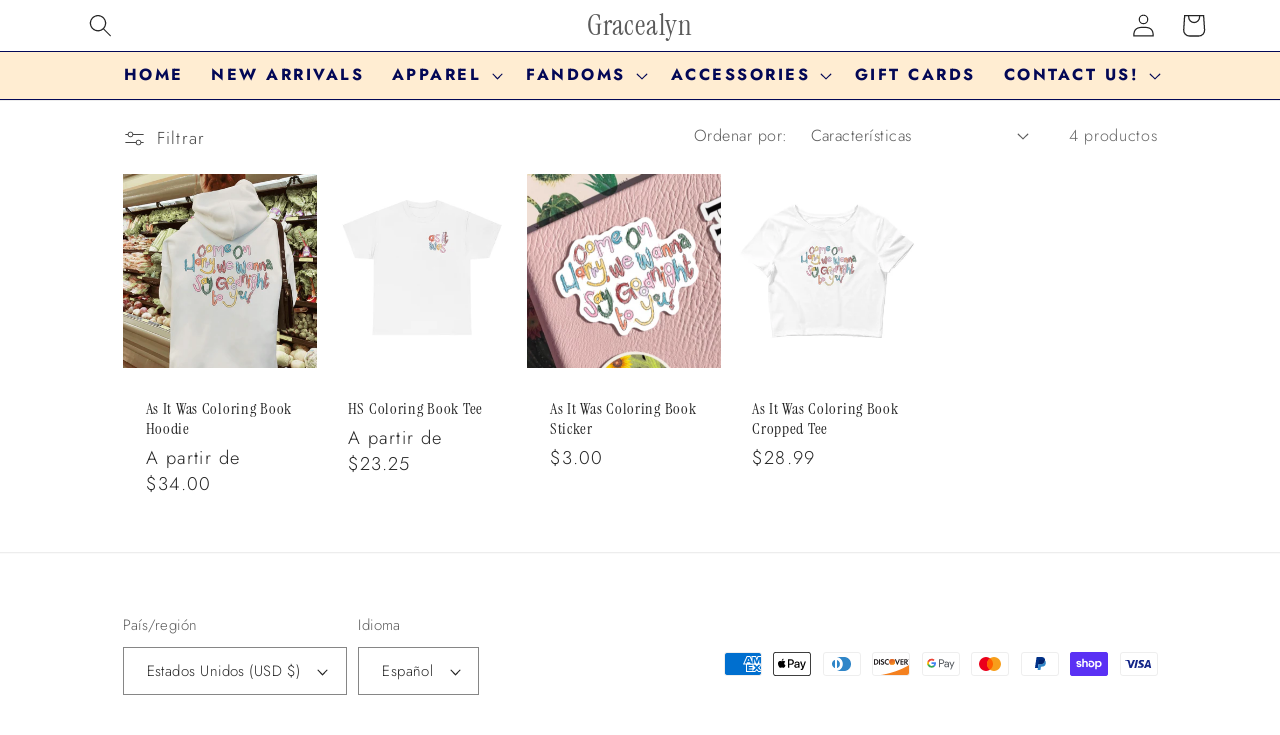

--- FILE ---
content_type: text/html; charset=utf-8
request_url: https://gracealyn.com/es/collections/coloring-book-collection
body_size: 39999
content:
<!doctype html>
<html class="no-js" lang="es">
  <head>
    





    <meta charset="utf-8">
    <meta http-equiv="X-UA-Compatible" content="IE=edge">
    <meta name="viewport" content="width=device-width,initial-scale=1">
    <meta name="theme-color" content="">
    <link rel="canonical" href="https://gracealyn.com/es/collections/coloring-book-collection">
    <link rel="preconnect" href="https://cdn.shopify.com" crossorigin><link rel="preconnect" href="https://fonts.shopifycdn.com" crossorigin><title>
      COLORING BOOK
 &ndash; Gracealyn</title>
    
    

<meta property="og:site_name" content="Gracealyn">
<meta property="og:url" content="https://gracealyn.com/es/collections/coloring-book-collection">
<meta property="og:title" content="COLORING BOOK">
<meta property="og:type" content="website">
<meta property="og:description" content="Shop Gracealyn for all your HS merch, trendy jewelry and accessories!"><meta property="og:image" content="http://gracealyn.com/cdn/shop/collections/Screenshot_2022-04-05_122257.jpg?v=1681772985">
  <meta property="og:image:secure_url" content="https://gracealyn.com/cdn/shop/collections/Screenshot_2022-04-05_122257.jpg?v=1681772985">
  <meta property="og:image:width" content="1080">
  <meta property="og:image:height" content="1080"><meta name="twitter:site" content="@shopify"><meta name="twitter:card" content="summary_large_image">
<meta name="twitter:title" content="COLORING BOOK">
<meta name="twitter:description" content="Shop Gracealyn for all your HS merch, trendy jewelry and accessories!">

    <script src="//gracealyn.com/cdn/shop/t/27/assets/constants.js?v=165488195745554878101700691427" defer="defer"></script>
    <script src="//gracealyn.com/cdn/shop/t/27/assets/pubsub.js?v=2921868252632587581700691429" defer="defer"></script>
    <script src="//gracealyn.com/cdn/shop/t/27/assets/global.js?v=85297797553816670871700691428" defer="defer"></script>
    <script>window.performance && window.performance.mark && window.performance.mark('shopify.content_for_header.start');</script><meta name="facebook-domain-verification" content="2o7em182gew4f3e52snpdwpmhnkqeh">
<meta id="shopify-digital-wallet" name="shopify-digital-wallet" content="/36935401517/digital_wallets/dialog">
<meta name="shopify-checkout-api-token" content="a3316855435248cd9ec04901cb3e952d">
<meta id="in-context-paypal-metadata" data-shop-id="36935401517" data-venmo-supported="false" data-environment="production" data-locale="es_ES" data-paypal-v4="true" data-currency="USD">
<link rel="alternate" type="application/atom+xml" title="Feed" href="/es/collections/coloring-book-collection.atom" />
<link rel="alternate" hreflang="x-default" href="https://gracealyn.com/collections/coloring-book-collection">
<link rel="alternate" hreflang="ar" href="https://gracealyn.com/ar/collections/coloring-book-collection">
<link rel="alternate" hreflang="es" href="https://gracealyn.com/es/collections/coloring-book-collection">
<link rel="alternate" hreflang="fr" href="https://gracealyn.com/fr/collections/coloring-book-collection">
<link rel="alternate" hreflang="hi" href="https://gracealyn.com/hi/collections/coloring-book-collection">
<link rel="alternate" type="application/json+oembed" href="https://gracealyn.com/es/collections/coloring-book-collection.oembed">
<script async="async" src="/checkouts/internal/preloads.js?locale=es-US"></script>
<link rel="preconnect" href="https://shop.app" crossorigin="anonymous">
<script async="async" src="https://shop.app/checkouts/internal/preloads.js?locale=es-US&shop_id=36935401517" crossorigin="anonymous"></script>
<script id="apple-pay-shop-capabilities" type="application/json">{"shopId":36935401517,"countryCode":"US","currencyCode":"USD","merchantCapabilities":["supports3DS"],"merchantId":"gid:\/\/shopify\/Shop\/36935401517","merchantName":"Gracealyn","requiredBillingContactFields":["postalAddress","email","phone"],"requiredShippingContactFields":["postalAddress","email","phone"],"shippingType":"shipping","supportedNetworks":["visa","masterCard","amex","discover","elo","jcb"],"total":{"type":"pending","label":"Gracealyn","amount":"1.00"},"shopifyPaymentsEnabled":true,"supportsSubscriptions":true}</script>
<script id="shopify-features" type="application/json">{"accessToken":"a3316855435248cd9ec04901cb3e952d","betas":["rich-media-storefront-analytics"],"domain":"gracealyn.com","predictiveSearch":true,"shopId":36935401517,"locale":"es"}</script>
<script>var Shopify = Shopify || {};
Shopify.shop = "gracealyn.myshopify.com";
Shopify.locale = "es";
Shopify.currency = {"active":"USD","rate":"1.0"};
Shopify.country = "US";
Shopify.theme = {"name":"Archive","id":163316662587,"schema_name":"Sherbert Glamour","schema_version":"1.0.0","theme_store_id":null,"role":"main"};
Shopify.theme.handle = "null";
Shopify.theme.style = {"id":null,"handle":null};
Shopify.cdnHost = "gracealyn.com/cdn";
Shopify.routes = Shopify.routes || {};
Shopify.routes.root = "/es/";</script>
<script type="module">!function(o){(o.Shopify=o.Shopify||{}).modules=!0}(window);</script>
<script>!function(o){function n(){var o=[];function n(){o.push(Array.prototype.slice.apply(arguments))}return n.q=o,n}var t=o.Shopify=o.Shopify||{};t.loadFeatures=n(),t.autoloadFeatures=n()}(window);</script>
<script>
  window.ShopifyPay = window.ShopifyPay || {};
  window.ShopifyPay.apiHost = "shop.app\/pay";
  window.ShopifyPay.redirectState = null;
</script>
<script id="shop-js-analytics" type="application/json">{"pageType":"collection"}</script>
<script defer="defer" async type="module" src="//gracealyn.com/cdn/shopifycloud/shop-js/modules/v2/client.init-shop-cart-sync_DsYPGvvX.es.esm.js"></script>
<script defer="defer" async type="module" src="//gracealyn.com/cdn/shopifycloud/shop-js/modules/v2/chunk.common_C1YIMwSk.esm.js"></script>
<script type="module">
  await import("//gracealyn.com/cdn/shopifycloud/shop-js/modules/v2/client.init-shop-cart-sync_DsYPGvvX.es.esm.js");
await import("//gracealyn.com/cdn/shopifycloud/shop-js/modules/v2/chunk.common_C1YIMwSk.esm.js");

  window.Shopify.SignInWithShop?.initShopCartSync?.({"fedCMEnabled":true,"windoidEnabled":true});

</script>
<script>
  window.Shopify = window.Shopify || {};
  if (!window.Shopify.featureAssets) window.Shopify.featureAssets = {};
  window.Shopify.featureAssets['shop-js'] = {"shop-cart-sync":["modules/v2/client.shop-cart-sync_DFz7QcsS.es.esm.js","modules/v2/chunk.common_C1YIMwSk.esm.js"],"init-fed-cm":["modules/v2/client.init-fed-cm_DVVApe3i.es.esm.js","modules/v2/chunk.common_C1YIMwSk.esm.js"],"init-windoid":["modules/v2/client.init-windoid_E0fYM2M_.es.esm.js","modules/v2/chunk.common_C1YIMwSk.esm.js"],"init-shop-email-lookup-coordinator":["modules/v2/client.init-shop-email-lookup-coordinator_CQ7eER4Z.es.esm.js","modules/v2/chunk.common_C1YIMwSk.esm.js"],"shop-toast-manager":["modules/v2/client.shop-toast-manager_BFFfsO0Y.es.esm.js","modules/v2/chunk.common_C1YIMwSk.esm.js"],"shop-button":["modules/v2/client.shop-button_D0b78GaX.es.esm.js","modules/v2/chunk.common_C1YIMwSk.esm.js"],"shop-login-button":["modules/v2/client.shop-login-button_Xgi49X0Y.es.esm.js","modules/v2/chunk.common_C1YIMwSk.esm.js","modules/v2/chunk.modal_BSRjfYCu.esm.js"],"shop-cash-offers":["modules/v2/client.shop-cash-offers_BWTmIYhM.es.esm.js","modules/v2/chunk.common_C1YIMwSk.esm.js","modules/v2/chunk.modal_BSRjfYCu.esm.js"],"avatar":["modules/v2/client.avatar_BTnouDA3.es.esm.js"],"init-shop-cart-sync":["modules/v2/client.init-shop-cart-sync_DsYPGvvX.es.esm.js","modules/v2/chunk.common_C1YIMwSk.esm.js"],"init-shop-for-new-customer-accounts":["modules/v2/client.init-shop-for-new-customer-accounts_CpPZaROv.es.esm.js","modules/v2/client.shop-login-button_Xgi49X0Y.es.esm.js","modules/v2/chunk.common_C1YIMwSk.esm.js","modules/v2/chunk.modal_BSRjfYCu.esm.js"],"pay-button":["modules/v2/client.pay-button_CzDvNU4_.es.esm.js","modules/v2/chunk.common_C1YIMwSk.esm.js"],"init-customer-accounts-sign-up":["modules/v2/client.init-customer-accounts-sign-up_Do2DqAKR.es.esm.js","modules/v2/client.shop-login-button_Xgi49X0Y.es.esm.js","modules/v2/chunk.common_C1YIMwSk.esm.js","modules/v2/chunk.modal_BSRjfYCu.esm.js"],"checkout-modal":["modules/v2/client.checkout-modal_B9VSy22f.es.esm.js","modules/v2/chunk.common_C1YIMwSk.esm.js","modules/v2/chunk.modal_BSRjfYCu.esm.js"],"init-customer-accounts":["modules/v2/client.init-customer-accounts_DIuL46cF.es.esm.js","modules/v2/client.shop-login-button_Xgi49X0Y.es.esm.js","modules/v2/chunk.common_C1YIMwSk.esm.js","modules/v2/chunk.modal_BSRjfYCu.esm.js"],"lead-capture":["modules/v2/client.lead-capture_Bybr0K8Z.es.esm.js","modules/v2/chunk.common_C1YIMwSk.esm.js","modules/v2/chunk.modal_BSRjfYCu.esm.js"],"shop-follow-button":["modules/v2/client.shop-follow-button_CBHkzlM6.es.esm.js","modules/v2/chunk.common_C1YIMwSk.esm.js","modules/v2/chunk.modal_BSRjfYCu.esm.js"],"shop-login":["modules/v2/client.shop-login_BCaS_WBW.es.esm.js","modules/v2/chunk.common_C1YIMwSk.esm.js","modules/v2/chunk.modal_BSRjfYCu.esm.js"],"payment-terms":["modules/v2/client.payment-terms_D3Zp2kyA.es.esm.js","modules/v2/chunk.common_C1YIMwSk.esm.js","modules/v2/chunk.modal_BSRjfYCu.esm.js"]};
</script>
<script>(function() {
  var isLoaded = false;
  function asyncLoad() {
    if (isLoaded) return;
    isLoaded = true;
    var urls = ["\/\/cdn.shopify.com\/proxy\/1aae779e0840302cc8edf5dad210c5a3f43896c4b2baf71328041ee618c85f10\/static.cdn.printful.com\/static\/js\/external\/shopify-product-customizer.js?v=0.28\u0026shop=gracealyn.myshopify.com\u0026sp-cache-control=cHVibGljLCBtYXgtYWdlPTkwMA","https:\/\/ecommerce-editor-connector.live.gelato.tech\/ecommerce-editor\/v1\/shopify.esm.js?c=44695359-191c-424d-b655-916a7f69cf3f\u0026s=789f560c-2354-4bd9-b810-ec1bc6b9b8f2\u0026shop=gracealyn.myshopify.com"];
    for (var i = 0; i < urls.length; i++) {
      var s = document.createElement('script');
      s.type = 'text/javascript';
      s.async = true;
      s.src = urls[i];
      var x = document.getElementsByTagName('script')[0];
      x.parentNode.insertBefore(s, x);
    }
  };
  if(window.attachEvent) {
    window.attachEvent('onload', asyncLoad);
  } else {
    window.addEventListener('load', asyncLoad, false);
  }
})();</script>
<script id="__st">var __st={"a":36935401517,"offset":-18000,"reqid":"86ce3c6b-c46b-4ae8-b0e6-41f6d52b4cf2-1763452752","pageurl":"gracealyn.com\/es\/collections\/coloring-book-collection","u":"a01fd4e8effd","p":"collection","rtyp":"collection","rid":297998352541};</script>
<script>window.ShopifyPaypalV4VisibilityTracking = true;</script>
<script id="captcha-bootstrap">!function(){'use strict';const t='contact',e='account',n='new_comment',o=[[t,t],['blogs',n],['comments',n],[t,'customer']],c=[[e,'customer_login'],[e,'guest_login'],[e,'recover_customer_password'],[e,'create_customer']],r=t=>t.map((([t,e])=>`form[action*='/${t}']:not([data-nocaptcha='true']) input[name='form_type'][value='${e}']`)).join(','),a=t=>()=>t?[...document.querySelectorAll(t)].map((t=>t.form)):[];function s(){const t=[...o],e=r(t);return a(e)}const i='password',u='form_key',d=['recaptcha-v3-token','g-recaptcha-response','h-captcha-response',i],f=()=>{try{return window.sessionStorage}catch{return}},m='__shopify_v',_=t=>t.elements[u];function p(t,e,n=!1){try{const o=window.sessionStorage,c=JSON.parse(o.getItem(e)),{data:r}=function(t){const{data:e,action:n}=t;return t[m]||n?{data:e,action:n}:{data:t,action:n}}(c);for(const[e,n]of Object.entries(r))t.elements[e]&&(t.elements[e].value=n);n&&o.removeItem(e)}catch(o){console.error('form repopulation failed',{error:o})}}const l='form_type',E='cptcha';function T(t){t.dataset[E]=!0}const w=window,h=w.document,L='Shopify',v='ce_forms',y='captcha';let A=!1;((t,e)=>{const n=(g='f06e6c50-85a8-45c8-87d0-21a2b65856fe',I='https://cdn.shopify.com/shopifycloud/storefront-forms-hcaptcha/ce_storefront_forms_captcha_hcaptcha.v1.5.2.iife.js',D={infoText:'Protegido por hCaptcha',privacyText:'Privacidad',termsText:'Términos'},(t,e,n)=>{const o=w[L][v],c=o.bindForm;if(c)return c(t,g,e,D).then(n);var r;o.q.push([[t,g,e,D],n]),r=I,A||(h.body.append(Object.assign(h.createElement('script'),{id:'captcha-provider',async:!0,src:r})),A=!0)});var g,I,D;w[L]=w[L]||{},w[L][v]=w[L][v]||{},w[L][v].q=[],w[L][y]=w[L][y]||{},w[L][y].protect=function(t,e){n(t,void 0,e),T(t)},Object.freeze(w[L][y]),function(t,e,n,w,h,L){const[v,y,A,g]=function(t,e,n){const i=e?o:[],u=t?c:[],d=[...i,...u],f=r(d),m=r(i),_=r(d.filter((([t,e])=>n.includes(e))));return[a(f),a(m),a(_),s()]}(w,h,L),I=t=>{const e=t.target;return e instanceof HTMLFormElement?e:e&&e.form},D=t=>v().includes(t);t.addEventListener('submit',(t=>{const e=I(t);if(!e)return;const n=D(e)&&!e.dataset.hcaptchaBound&&!e.dataset.recaptchaBound,o=_(e),c=g().includes(e)&&(!o||!o.value);(n||c)&&t.preventDefault(),c&&!n&&(function(t){try{if(!f())return;!function(t){const e=f();if(!e)return;const n=_(t);if(!n)return;const o=n.value;o&&e.removeItem(o)}(t);const e=Array.from(Array(32),(()=>Math.random().toString(36)[2])).join('');!function(t,e){_(t)||t.append(Object.assign(document.createElement('input'),{type:'hidden',name:u})),t.elements[u].value=e}(t,e),function(t,e){const n=f();if(!n)return;const o=[...t.querySelectorAll(`input[type='${i}']`)].map((({name:t})=>t)),c=[...d,...o],r={};for(const[a,s]of new FormData(t).entries())c.includes(a)||(r[a]=s);n.setItem(e,JSON.stringify({[m]:1,action:t.action,data:r}))}(t,e)}catch(e){console.error('failed to persist form',e)}}(e),e.submit())}));const S=(t,e)=>{t&&!t.dataset[E]&&(n(t,e.some((e=>e===t))),T(t))};for(const o of['focusin','change'])t.addEventListener(o,(t=>{const e=I(t);D(e)&&S(e,y())}));const B=e.get('form_key'),M=e.get(l),P=B&&M;t.addEventListener('DOMContentLoaded',(()=>{const t=y();if(P)for(const e of t)e.elements[l].value===M&&p(e,B);[...new Set([...A(),...v().filter((t=>'true'===t.dataset.shopifyCaptcha))])].forEach((e=>S(e,t)))}))}(h,new URLSearchParams(w.location.search),n,t,e,['guest_login'])})(!0,!0)}();</script>
<script integrity="sha256-52AcMU7V7pcBOXWImdc/TAGTFKeNjmkeM1Pvks/DTgc=" data-source-attribution="shopify.loadfeatures" defer="defer" src="//gracealyn.com/cdn/shopifycloud/storefront/assets/storefront/load_feature-81c60534.js" crossorigin="anonymous"></script>
<script crossorigin="anonymous" defer="defer" src="//gracealyn.com/cdn/shopifycloud/storefront/assets/shopify_pay/storefront-65b4c6d7.js?v=20250812"></script>
<script data-source-attribution="shopify.dynamic_checkout.dynamic.init">var Shopify=Shopify||{};Shopify.PaymentButton=Shopify.PaymentButton||{isStorefrontPortableWallets:!0,init:function(){window.Shopify.PaymentButton.init=function(){};var t=document.createElement("script");t.src="https://gracealyn.com/cdn/shopifycloud/portable-wallets/latest/portable-wallets.es.js",t.type="module",document.head.appendChild(t)}};
</script>
<script data-source-attribution="shopify.dynamic_checkout.buyer_consent">
  function portableWalletsHideBuyerConsent(e){var t=document.getElementById("shopify-buyer-consent"),n=document.getElementById("shopify-subscription-policy-button");t&&n&&(t.classList.add("hidden"),t.setAttribute("aria-hidden","true"),n.removeEventListener("click",e))}function portableWalletsShowBuyerConsent(e){var t=document.getElementById("shopify-buyer-consent"),n=document.getElementById("shopify-subscription-policy-button");t&&n&&(t.classList.remove("hidden"),t.removeAttribute("aria-hidden"),n.addEventListener("click",e))}window.Shopify?.PaymentButton&&(window.Shopify.PaymentButton.hideBuyerConsent=portableWalletsHideBuyerConsent,window.Shopify.PaymentButton.showBuyerConsent=portableWalletsShowBuyerConsent);
</script>
<script data-source-attribution="shopify.dynamic_checkout.cart.bootstrap">document.addEventListener("DOMContentLoaded",(function(){function t(){return document.querySelector("shopify-accelerated-checkout-cart, shopify-accelerated-checkout")}if(t())Shopify.PaymentButton.init();else{new MutationObserver((function(e,n){t()&&(Shopify.PaymentButton.init(),n.disconnect())})).observe(document.body,{childList:!0,subtree:!0})}}));
</script>
<link id="shopify-accelerated-checkout-styles" rel="stylesheet" media="screen" href="https://gracealyn.com/cdn/shopifycloud/portable-wallets/latest/accelerated-checkout-backwards-compat.css" crossorigin="anonymous">
<style id="shopify-accelerated-checkout-cart">
        #shopify-buyer-consent {
  margin-top: 1em;
  display: inline-block;
  width: 100%;
}

#shopify-buyer-consent.hidden {
  display: none;
}

#shopify-subscription-policy-button {
  background: none;
  border: none;
  padding: 0;
  text-decoration: underline;
  font-size: inherit;
  cursor: pointer;
}

#shopify-subscription-policy-button::before {
  box-shadow: none;
}

      </style>
<script id="sections-script" data-sections="header,footer" defer="defer" src="//gracealyn.com/cdn/shop/t/27/compiled_assets/scripts.js?1968"></script>
<script>window.performance && window.performance.mark && window.performance.mark('shopify.content_for_header.end');</script>

    <style data-shopify>
      @font-face {
  font-family: Jost;
  font-weight: 300;
  font-style: normal;
  font-display: swap;
  src: url("//gracealyn.com/cdn/fonts/jost/jost_n3.a5df7448b5b8c9a76542f085341dff794ff2a59d.woff2") format("woff2"),
       url("//gracealyn.com/cdn/fonts/jost/jost_n3.882941f5a26d0660f7dd135c08afc57fc6939a07.woff") format("woff");
}

      @font-face {
  font-family: Jost;
  font-weight: 700;
  font-style: normal;
  font-display: swap;
  src: url("//gracealyn.com/cdn/fonts/jost/jost_n7.921dc18c13fa0b0c94c5e2517ffe06139c3615a3.woff2") format("woff2"),
       url("//gracealyn.com/cdn/fonts/jost/jost_n7.cbfc16c98c1e195f46c536e775e4e959c5f2f22b.woff") format("woff");
}

      @font-face {
  font-family: Jost;
  font-weight: 300;
  font-style: italic;
  font-display: swap;
  src: url("//gracealyn.com/cdn/fonts/jost/jost_i3.8d4e97d98751190bb5824cdb405ec5b0049a74c0.woff2") format("woff2"),
       url("//gracealyn.com/cdn/fonts/jost/jost_i3.1b7a65a16099fd3de6fdf1255c696902ed952195.woff") format("woff");
}

      @font-face {
  font-family: Jost;
  font-weight: 700;
  font-style: italic;
  font-display: swap;
  src: url("//gracealyn.com/cdn/fonts/jost/jost_i7.d8201b854e41e19d7ed9b1a31fe4fe71deea6d3f.woff2") format("woff2"),
       url("//gracealyn.com/cdn/fonts/jost/jost_i7.eae515c34e26b6c853efddc3fc0c552e0de63757.woff") format("woff");
}

      @font-face {
  font-family: "Instrument Serif";
  font-weight: 400;
  font-style: normal;
  font-display: swap;
  src: url("//gracealyn.com/cdn/fonts/instrument_serif/instrumentserif_n4.1f296bfb073af186bc0a0abe7791aa71e0f0fd99.woff2") format("woff2"),
       url("//gracealyn.com/cdn/fonts/instrument_serif/instrumentserif_n4.9c1bc0cbb666f794ccbef0784eef2fae0981ce72.woff") format("woff");
}

      :root {
        --font-body-family: Jost, sans-serif;
        --font-body-style: normal;
        --font-body-weight: 300;
        --font-body-weight-bold: 600;
        --font-heading-family: "Instrument Serif", serif;
        --font-heading-style: normal;
        --font-heading-weight: 400;
        --font-body-scale: 1.15;
        --font-heading-scale: 1.0434782608695652;
        --color-base-text: 36, 36, 36;
        --color-shadow: 36, 36, 36;
        --color-base-background-1: 255, 255, 255;
        --color-base-background-2: 22, 33, 20;
        --color-base-background-3: 41, 65, 18;
        --color-base-background-4: 255, 187, 166;
        --color-base-background-5: 235, 61, 0;
        --color-base-background-6: 255, 237, 210;
        --color-base-background-7: 252, 236, 219;
        --color-base-background-8: 255, 239, 247;
        --color-base-solid-button-labels: 247, 246, 235;
        --color-base-outline-button-labels: 36, 36, 36;
        --color-base-accent-1: 3, 8, 86;
        --color-base-accent-2: 225, 225, 246;
        --color-base-accent-3: 225, 225, 246;
        --payment-terms-background-color: #ffffff;
        --gradient-base-background-1: #ffffff;
        --gradient-base-background-2: #162114;
        --gradient-base-background-3: #294112;
        --gradient-base-background-4: #ffbba6;
        --gradient-base-background-5: #eb3d00;
        --gradient-base-background-6: #ffedd2;
        --gradient-base-background-7: #fcecdb;
        --gradient-base-background-8: #ffeff7;
        --gradient-base-accent-1: #030856;
        --gradient-base-accent-2: #e1e1f6;
        --gradient-base-accent-3: #e1e1f6;
        --media-padding: px;
        --media-border-opacity: 0.05;
        --media-border-width: 0px;
        --media-radius: 0px;
        --media-shadow-opacity: 0.0;
        --media-shadow-horizontal-offset: 0px;
        --media-shadow-vertical-offset: 0px;
        --media-shadow-blur-radius: 5px;
        --media-shadow-visible: 0;
        --page-width: 100rem;
        --page-width-margin: 0rem;
        --product-card-image-padding: 0.0rem;
        --product-card-corner-radius: 0.0rem;
        --product-card-text-alignment: left;
        --product-card-border-width: 0.0rem;
        --product-card-border-opacity: 0.1;
        --product-card-shadow-opacity: 0.0;
        --product-card-shadow-visible: 0;
        --product-card-shadow-horizontal-offset: 0.0rem;
        --product-card-shadow-vertical-offset: 0.4rem;
        --product-card-shadow-blur-radius: 0.5rem;
        --collection-card-image-padding: 0.0rem;
        --collection-card-corner-radius: 0.0rem;
        --collection-card-text-alignment: left;
        --collection-card-border-width: 0.0rem;
        --collection-card-border-opacity: 0.1;
        --collection-card-shadow-opacity: 0.0;
        --collection-card-shadow-visible: 0;
        --collection-card-shadow-horizontal-offset: 0.0rem;
        --collection-card-shadow-vertical-offset: 0.4rem;
        --collection-card-shadow-blur-radius: 0.5rem;
        --blog-card-image-padding: 0.0rem;
        --blog-card-corner-radius: 0.0rem;
        --blog-card-text-alignment: left;
        --blog-card-border-width: 0.1rem;
        --blog-card-border-opacity: 0.1;
        --blog-card-shadow-opacity: 0.0;
        --blog-card-shadow-visible: 0;
        --blog-card-shadow-horizontal-offset: 0.0rem;
        --blog-card-shadow-vertical-offset: 0.4rem;
        --blog-card-shadow-blur-radius: 0.5rem;
        --badge-corner-radius: 4.0rem;
        --popup-border-width: 1px;
        --popup-border-opacity: 0.1;
        --popup-corner-radius: 0px;
        --popup-shadow-opacity: 0.0;
        --popup-shadow-horizontal-offset: 0px;
        --popup-shadow-vertical-offset: 4px;
        --popup-shadow-blur-radius: 5px;
        --drawer-border-width: 1px;
        --drawer-border-opacity: 0.1;
        --drawer-shadow-opacity: 0.0;
        --drawer-shadow-horizontal-offset: 0px;
        --drawer-shadow-vertical-offset: 4px;
        --drawer-shadow-blur-radius: 5px;
        --spacing-sections-desktop: 0px;
        --spacing-sections-mobile: 0px;
        --grid-desktop-vertical-spacing: 8px;
        --grid-desktop-horizontal-spacing: 8px;
        --grid-mobile-vertical-spacing: 4px;
        --grid-mobile-horizontal-spacing: 4px;
        --text-boxes-border-opacity: 0.1;
        --text-boxes-border-width: 0px;
        --text-boxes-radius: 0px;
        --text-boxes-shadow-opacity: 0.0;
        --text-boxes-shadow-visible: 0;
        --text-boxes-shadow-horizontal-offset: 0px;
        --text-boxes-shadow-vertical-offset: 4px;
        --text-boxes-shadow-blur-radius: 5px;
        --buttons-radius: 32px;
        --buttons-radius-outset: 34px;
        --buttons-border-width: 2px;
        --buttons-border-opacity: 1.0;
        --buttons-shadow-opacity: 0.0;
        --buttons-shadow-visible: 0;
        --buttons-shadow-horizontal-offset: 0px;
        --buttons-shadow-vertical-offset: 4px;
        --buttons-shadow-blur-radius: 5px;
        --buttons-border-offset: 0.3px;
        --inputs-radius: 0px;
        --inputs-border-width: 1px;
        --inputs-border-opacity: 0.55;
        --inputs-shadow-opacity: 0.0;
        --inputs-shadow-horizontal-offset: 0px;
        --inputs-margin-offset: 0px;
        --inputs-shadow-vertical-offset: 0px;
        --inputs-shadow-blur-radius: 5px;
        --inputs-radius-outset: 0px;
        --variant-pills-radius: 20px;
        --variant-pills-border-width: 2px;
        --variant-pills-border-opacity: 0.55;
        --variant-pills-shadow-opacity: 0.0;
        --variant-pills-shadow-horizontal-offset: 0px;
        --variant-pills-shadow-vertical-offset: 4px;
        --variant-pills-shadow-blur-radius: 5px;
      }
      *,
      *::before,
      *::after {
        box-sizing: inherit;
      }
      html {
        box-sizing: border-box;
        font-size: calc(var(--font-body-scale) * 62.5%);
        height: 100%;
      }
      body {
        display: grid;
        grid-template-rows: auto auto 1fr auto;
        grid-template-columns: 100%;
        min-height: 100%;
        margin: 0;
        font-size: 1.5rem;
        letter-spacing: 0.06rem;
        line-height: calc(1 + 0.8 / var(--font-body-scale));
        font-family: var(--font-body-family);
        font-style: var(--font-body-style);
        font-weight: var(--font-body-weight);
      }
      @media screen and (min-width: 750px) {
        body {
          font-size: 1.6rem;
        }
      }
    </style>
    <link href="//gracealyn.com/cdn/shop/t/27/assets/base.css?v=97670912064539741871700691429" rel="stylesheet" type="text/css" media="all" />
<link rel="preload" as="font" href="//gracealyn.com/cdn/fonts/jost/jost_n3.a5df7448b5b8c9a76542f085341dff794ff2a59d.woff2" type="font/woff2" crossorigin><link rel="preload" as="font" href="//gracealyn.com/cdn/fonts/instrument_serif/instrumentserif_n4.1f296bfb073af186bc0a0abe7791aa71e0f0fd99.woff2" type="font/woff2" crossorigin><link
        rel="stylesheet"
        href="//gracealyn.com/cdn/shop/t/27/assets/component-predictive-search.css?v=85913294783299393391700691428"
        media="print"
        onload="this.media='all'"
      ><script>
      document.documentElement.className = document.documentElement.className.replace('no-js', 'js');
      if (Shopify.designMode) {
        document.documentElement.classList.add('shopify-design-mode');
      }
    </script>

    <link
      rel="stylesheet"
      href="https://cdnjs.cloudflare.com/ajax/libs/animate.css/4.1.1/animate.min.css"
    >
  
<link href="https://monorail-edge.shopifysvc.com" rel="dns-prefetch">
<script>(function(){if ("sendBeacon" in navigator && "performance" in window) {try {var session_token_from_headers = performance.getEntriesByType('navigation')[0].serverTiming.find(x => x.name == '_s').description;} catch {var session_token_from_headers = undefined;}var session_cookie_matches = document.cookie.match(/_shopify_s=([^;]*)/);var session_token_from_cookie = session_cookie_matches && session_cookie_matches.length === 2 ? session_cookie_matches[1] : "";var session_token = session_token_from_headers || session_token_from_cookie || "";function handle_abandonment_event(e) {var entries = performance.getEntries().filter(function(entry) {return /monorail-edge.shopifysvc.com/.test(entry.name);});if (!window.abandonment_tracked && entries.length === 0) {window.abandonment_tracked = true;var currentMs = Date.now();var navigation_start = performance.timing.navigationStart;var payload = {shop_id: 36935401517,url: window.location.href,navigation_start,duration: currentMs - navigation_start,session_token,page_type: "collection"};window.navigator.sendBeacon("https://monorail-edge.shopifysvc.com/v1/produce", JSON.stringify({schema_id: "online_store_buyer_site_abandonment/1.1",payload: payload,metadata: {event_created_at_ms: currentMs,event_sent_at_ms: currentMs}}));}}window.addEventListener('pagehide', handle_abandonment_event);}}());</script>
<script id="web-pixels-manager-setup">(function e(e,d,r,n,o){if(void 0===o&&(o={}),!Boolean(null===(a=null===(i=window.Shopify)||void 0===i?void 0:i.analytics)||void 0===a?void 0:a.replayQueue)){var i,a;window.Shopify=window.Shopify||{};var t=window.Shopify;t.analytics=t.analytics||{};var s=t.analytics;s.replayQueue=[],s.publish=function(e,d,r){return s.replayQueue.push([e,d,r]),!0};try{self.performance.mark("wpm:start")}catch(e){}var l=function(){var e={modern:/Edge?\/(1{2}[4-9]|1[2-9]\d|[2-9]\d{2}|\d{4,})\.\d+(\.\d+|)|Firefox\/(1{2}[4-9]|1[2-9]\d|[2-9]\d{2}|\d{4,})\.\d+(\.\d+|)|Chrom(ium|e)\/(9{2}|\d{3,})\.\d+(\.\d+|)|(Maci|X1{2}).+ Version\/(15\.\d+|(1[6-9]|[2-9]\d|\d{3,})\.\d+)([,.]\d+|)( \(\w+\)|)( Mobile\/\w+|) Safari\/|Chrome.+OPR\/(9{2}|\d{3,})\.\d+\.\d+|(CPU[ +]OS|iPhone[ +]OS|CPU[ +]iPhone|CPU IPhone OS|CPU iPad OS)[ +]+(15[._]\d+|(1[6-9]|[2-9]\d|\d{3,})[._]\d+)([._]\d+|)|Android:?[ /-](13[3-9]|1[4-9]\d|[2-9]\d{2}|\d{4,})(\.\d+|)(\.\d+|)|Android.+Firefox\/(13[5-9]|1[4-9]\d|[2-9]\d{2}|\d{4,})\.\d+(\.\d+|)|Android.+Chrom(ium|e)\/(13[3-9]|1[4-9]\d|[2-9]\d{2}|\d{4,})\.\d+(\.\d+|)|SamsungBrowser\/([2-9]\d|\d{3,})\.\d+/,legacy:/Edge?\/(1[6-9]|[2-9]\d|\d{3,})\.\d+(\.\d+|)|Firefox\/(5[4-9]|[6-9]\d|\d{3,})\.\d+(\.\d+|)|Chrom(ium|e)\/(5[1-9]|[6-9]\d|\d{3,})\.\d+(\.\d+|)([\d.]+$|.*Safari\/(?![\d.]+ Edge\/[\d.]+$))|(Maci|X1{2}).+ Version\/(10\.\d+|(1[1-9]|[2-9]\d|\d{3,})\.\d+)([,.]\d+|)( \(\w+\)|)( Mobile\/\w+|) Safari\/|Chrome.+OPR\/(3[89]|[4-9]\d|\d{3,})\.\d+\.\d+|(CPU[ +]OS|iPhone[ +]OS|CPU[ +]iPhone|CPU IPhone OS|CPU iPad OS)[ +]+(10[._]\d+|(1[1-9]|[2-9]\d|\d{3,})[._]\d+)([._]\d+|)|Android:?[ /-](13[3-9]|1[4-9]\d|[2-9]\d{2}|\d{4,})(\.\d+|)(\.\d+|)|Mobile Safari.+OPR\/([89]\d|\d{3,})\.\d+\.\d+|Android.+Firefox\/(13[5-9]|1[4-9]\d|[2-9]\d{2}|\d{4,})\.\d+(\.\d+|)|Android.+Chrom(ium|e)\/(13[3-9]|1[4-9]\d|[2-9]\d{2}|\d{4,})\.\d+(\.\d+|)|Android.+(UC? ?Browser|UCWEB|U3)[ /]?(15\.([5-9]|\d{2,})|(1[6-9]|[2-9]\d|\d{3,})\.\d+)\.\d+|SamsungBrowser\/(5\.\d+|([6-9]|\d{2,})\.\d+)|Android.+MQ{2}Browser\/(14(\.(9|\d{2,})|)|(1[5-9]|[2-9]\d|\d{3,})(\.\d+|))(\.\d+|)|K[Aa][Ii]OS\/(3\.\d+|([4-9]|\d{2,})\.\d+)(\.\d+|)/},d=e.modern,r=e.legacy,n=navigator.userAgent;return n.match(d)?"modern":n.match(r)?"legacy":"unknown"}(),u="modern"===l?"modern":"legacy",c=(null!=n?n:{modern:"",legacy:""})[u],f=function(e){return[e.baseUrl,"/wpm","/b",e.hashVersion,"modern"===e.buildTarget?"m":"l",".js"].join("")}({baseUrl:d,hashVersion:r,buildTarget:u}),m=function(e){var d=e.version,r=e.bundleTarget,n=e.surface,o=e.pageUrl,i=e.monorailEndpoint;return{emit:function(e){var a=e.status,t=e.errorMsg,s=(new Date).getTime(),l=JSON.stringify({metadata:{event_sent_at_ms:s},events:[{schema_id:"web_pixels_manager_load/3.1",payload:{version:d,bundle_target:r,page_url:o,status:a,surface:n,error_msg:t},metadata:{event_created_at_ms:s}}]});if(!i)return console&&console.warn&&console.warn("[Web Pixels Manager] No Monorail endpoint provided, skipping logging."),!1;try{return self.navigator.sendBeacon.bind(self.navigator)(i,l)}catch(e){}var u=new XMLHttpRequest;try{return u.open("POST",i,!0),u.setRequestHeader("Content-Type","text/plain"),u.send(l),!0}catch(e){return console&&console.warn&&console.warn("[Web Pixels Manager] Got an unhandled error while logging to Monorail."),!1}}}}({version:r,bundleTarget:l,surface:e.surface,pageUrl:self.location.href,monorailEndpoint:e.monorailEndpoint});try{o.browserTarget=l,function(e){var d=e.src,r=e.async,n=void 0===r||r,o=e.onload,i=e.onerror,a=e.sri,t=e.scriptDataAttributes,s=void 0===t?{}:t,l=document.createElement("script"),u=document.querySelector("head"),c=document.querySelector("body");if(l.async=n,l.src=d,a&&(l.integrity=a,l.crossOrigin="anonymous"),s)for(var f in s)if(Object.prototype.hasOwnProperty.call(s,f))try{l.dataset[f]=s[f]}catch(e){}if(o&&l.addEventListener("load",o),i&&l.addEventListener("error",i),u)u.appendChild(l);else{if(!c)throw new Error("Did not find a head or body element to append the script");c.appendChild(l)}}({src:f,async:!0,onload:function(){if(!function(){var e,d;return Boolean(null===(d=null===(e=window.Shopify)||void 0===e?void 0:e.analytics)||void 0===d?void 0:d.initialized)}()){var d=window.webPixelsManager.init(e)||void 0;if(d){var r=window.Shopify.analytics;r.replayQueue.forEach((function(e){var r=e[0],n=e[1],o=e[2];d.publishCustomEvent(r,n,o)})),r.replayQueue=[],r.publish=d.publishCustomEvent,r.visitor=d.visitor,r.initialized=!0}}},onerror:function(){return m.emit({status:"failed",errorMsg:"".concat(f," has failed to load")})},sri:function(e){var d=/^sha384-[A-Za-z0-9+/=]+$/;return"string"==typeof e&&d.test(e)}(c)?c:"",scriptDataAttributes:o}),m.emit({status:"loading"})}catch(e){m.emit({status:"failed",errorMsg:(null==e?void 0:e.message)||"Unknown error"})}}})({shopId: 36935401517,storefrontBaseUrl: "https://gracealyn.com",extensionsBaseUrl: "https://extensions.shopifycdn.com/cdn/shopifycloud/web-pixels-manager",monorailEndpoint: "https://monorail-edge.shopifysvc.com/unstable/produce_batch",surface: "storefront-renderer",enabledBetaFlags: ["2dca8a86"],webPixelsConfigList: [{"id":"1342767419","configuration":"{\"myshopifyDomain\":\"gracealyn.myshopify.com\"}","eventPayloadVersion":"v1","runtimeContext":"STRICT","scriptVersion":"23b97d18e2aa74363140dc29c9284e87","type":"APP","apiClientId":2775569,"privacyPurposes":["ANALYTICS","MARKETING","SALE_OF_DATA"],"dataSharingAdjustments":{"protectedCustomerApprovalScopes":[]}},{"id":"735019323","configuration":"{\"pixelCode\":\"C9TVDSE62PHB0MA0T850\"}","eventPayloadVersion":"v1","runtimeContext":"STRICT","scriptVersion":"22e92c2ad45662f435e4801458fb78cc","type":"APP","apiClientId":4383523,"privacyPurposes":["ANALYTICS","MARKETING","SALE_OF_DATA"],"dataSharingAdjustments":{"protectedCustomerApprovalScopes":["read_customer_address","read_customer_email","read_customer_name","read_customer_personal_data","read_customer_phone"]}},{"id":"417268027","configuration":"{\"pixel_id\":\"3283746665052354\",\"pixel_type\":\"facebook_pixel\",\"metaapp_system_user_token\":\"-\"}","eventPayloadVersion":"v1","runtimeContext":"OPEN","scriptVersion":"ca16bc87fe92b6042fbaa3acc2fbdaa6","type":"APP","apiClientId":2329312,"privacyPurposes":["ANALYTICS","MARKETING","SALE_OF_DATA"],"dataSharingAdjustments":{"protectedCustomerApprovalScopes":["read_customer_address","read_customer_email","read_customer_name","read_customer_personal_data","read_customer_phone"]}},{"id":"171180347","configuration":"{\"tagID\":\"2612805542958\"}","eventPayloadVersion":"v1","runtimeContext":"STRICT","scriptVersion":"18031546ee651571ed29edbe71a3550b","type":"APP","apiClientId":3009811,"privacyPurposes":["ANALYTICS","MARKETING","SALE_OF_DATA"],"dataSharingAdjustments":{"protectedCustomerApprovalScopes":["read_customer_address","read_customer_email","read_customer_name","read_customer_personal_data","read_customer_phone"]}},{"id":"151322939","eventPayloadVersion":"v1","runtimeContext":"LAX","scriptVersion":"1","type":"CUSTOM","privacyPurposes":["ANALYTICS"],"name":"Google Analytics tag (migrated)"},{"id":"shopify-app-pixel","configuration":"{}","eventPayloadVersion":"v1","runtimeContext":"STRICT","scriptVersion":"0450","apiClientId":"shopify-pixel","type":"APP","privacyPurposes":["ANALYTICS","MARKETING"]},{"id":"shopify-custom-pixel","eventPayloadVersion":"v1","runtimeContext":"LAX","scriptVersion":"0450","apiClientId":"shopify-pixel","type":"CUSTOM","privacyPurposes":["ANALYTICS","MARKETING"]}],isMerchantRequest: false,initData: {"shop":{"name":"Gracealyn","paymentSettings":{"currencyCode":"USD"},"myshopifyDomain":"gracealyn.myshopify.com","countryCode":"US","storefrontUrl":"https:\/\/gracealyn.com\/es"},"customer":null,"cart":null,"checkout":null,"productVariants":[],"purchasingCompany":null},},"https://gracealyn.com/cdn","ae1676cfwd2530674p4253c800m34e853cb",{"modern":"","legacy":""},{"shopId":"36935401517","storefrontBaseUrl":"https:\/\/gracealyn.com","extensionBaseUrl":"https:\/\/extensions.shopifycdn.com\/cdn\/shopifycloud\/web-pixels-manager","surface":"storefront-renderer","enabledBetaFlags":"[\"2dca8a86\"]","isMerchantRequest":"false","hashVersion":"ae1676cfwd2530674p4253c800m34e853cb","publish":"custom","events":"[[\"page_viewed\",{}],[\"collection_viewed\",{\"collection\":{\"id\":\"297998352541\",\"title\":\"COLORING BOOK\",\"productVariants\":[{\"price\":{\"amount\":34.0,\"currencyCode\":\"USD\"},\"product\":{\"title\":\"As It Was Coloring Book Hoodie\",\"vendor\":\"Gracealyn\",\"id\":\"7341013631133\",\"untranslatedTitle\":\"As It Was Coloring Book Hoodie\",\"url\":\"\/es\/products\/as-it-was-coloring-book-hoodie\",\"type\":\"Hoodie\"},\"id\":\"42177161756829\",\"image\":{\"src\":\"\/\/gracealyn.com\/cdn\/shop\/products\/de664a030a2137961e635c26745f439e.jpg?v=1678840161\"},\"sku\":\"10655338112563780768\",\"title\":\"White \/ S\",\"untranslatedTitle\":\"White \/ S\"},{\"price\":{\"amount\":23.51,\"currencyCode\":\"USD\"},\"product\":{\"title\":\"HS Coloring Book Tee\",\"vendor\":\"Printify\",\"id\":\"7346548015261\",\"untranslatedTitle\":\"HS Coloring Book Tee\",\"url\":\"\/es\/products\/hs-coloring-book-tee\",\"type\":\"T-Shirt\"},\"id\":\"42192346153117\",\"image\":{\"src\":\"\/\/gracealyn.com\/cdn\/shop\/products\/591e51fdf06356858cc2639d6d8c4a8b.jpg?v=1658885975\"},\"sku\":\"17712771223408070458\",\"title\":\"White \/ L\",\"untranslatedTitle\":\"White \/ L\"},{\"price\":{\"amount\":3.0,\"currencyCode\":\"USD\"},\"product\":{\"title\":\"As It Was Coloring Book Sticker\",\"vendor\":\"Gracealyn\",\"id\":\"7346603917469\",\"untranslatedTitle\":\"As It Was Coloring Book Sticker\",\"url\":\"\/es\/products\/as-it-was-coloring-book-sticker\",\"type\":\"\"},\"id\":\"42192548135069\",\"image\":{\"src\":\"\/\/gracealyn.com\/cdn\/shop\/products\/ScreenShot2022-04-07at6.06.35PM.png?v=1650324292\"},\"sku\":\"\",\"title\":\"Default Title\",\"untranslatedTitle\":\"Default Title\"},{\"price\":{\"amount\":28.99,\"currencyCode\":\"USD\"},\"product\":{\"title\":\"As It Was Coloring Book Cropped Tee\",\"vendor\":\"Gracealyn\",\"id\":\"8384516194619\",\"untranslatedTitle\":\"As It Was Coloring Book Cropped Tee\",\"url\":\"\/es\/products\/as-it-was-coloring-book-cropped-tee\",\"type\":\"\"},\"id\":\"45242147864891\",\"image\":{\"src\":\"\/\/gracealyn.com\/cdn\/shop\/files\/womens-crop-tee-white-front-646942dfd1eab.jpg?v=1749157490\"},\"sku\":\"8583712_7319\",\"title\":\"XS\/SM\",\"untranslatedTitle\":\"XS\/SM\"}]}}]]"});</script><script>
  window.ShopifyAnalytics = window.ShopifyAnalytics || {};
  window.ShopifyAnalytics.meta = window.ShopifyAnalytics.meta || {};
  window.ShopifyAnalytics.meta.currency = 'USD';
  var meta = {"products":[{"id":7341013631133,"gid":"gid:\/\/shopify\/Product\/7341013631133","vendor":"Gracealyn","type":"Hoodie","variants":[{"id":42177161756829,"price":3400,"name":"As It Was Coloring Book Hoodie - White \/ S","public_title":"White \/ S","sku":"10655338112563780768"},{"id":42177161789597,"price":3400,"name":"As It Was Coloring Book Hoodie - White \/ M","public_title":"White \/ M","sku":"30680829332438802822"},{"id":42177161724061,"price":3400,"name":"As It Was Coloring Book Hoodie - White \/ L","public_title":"White \/ L","sku":"22069045261586394058"},{"id":42177161822365,"price":3400,"name":"As It Was Coloring Book Hoodie - White \/ XL","public_title":"White \/ XL","sku":"68672507869167160502"},{"id":42177161855133,"price":3550,"name":"As It Was Coloring Book Hoodie - White \/ 2XL","public_title":"White \/ 2XL","sku":"13750909092058598116"},{"id":42177161887901,"price":3750,"name":"As It Was Coloring Book Hoodie - White \/ 3XL","public_title":"White \/ 3XL","sku":"22593781176531423660"},{"id":42177161920669,"price":4699,"name":"As It Was Coloring Book Hoodie - White \/ 4XL","public_title":"White \/ 4XL","sku":"59532457456940700660"},{"id":42177161953437,"price":4899,"name":"As It Was Coloring Book Hoodie - White \/ 5XL","public_title":"White \/ 5XL","sku":"18713454253796107495"}],"remote":false},{"id":7346548015261,"gid":"gid:\/\/shopify\/Product\/7346548015261","vendor":"Printify","type":"T-Shirt","variants":[{"id":42192346153117,"price":2351,"name":"HS Coloring Book Tee - White \/ L","public_title":"White \/ L","sku":"17712771223408070458"},{"id":42225266098333,"price":2354,"name":"HS Coloring Book Tee - Black \/ S","public_title":"Black \/ S","sku":"76523870406446909535"},{"id":42225266131101,"price":2425,"name":"HS Coloring Book Tee - Black \/ M","public_title":"Black \/ M","sku":"22737197659780045499"},{"id":42225266000029,"price":2484,"name":"HS Coloring Book Tee - Black \/ L","public_title":"Black \/ L","sku":"55567411142852017120"},{"id":42225266163869,"price":2495,"name":"HS Coloring Book Tee - Black \/ XL","public_title":"Black \/ XL","sku":"24676114427117101533"},{"id":42225266196637,"price":2530,"name":"HS Coloring Book Tee - Black \/ 2XL","public_title":"Black \/ 2XL","sku":"10323988438714007370"},{"id":42447872622749,"price":2629,"name":"HS Coloring Book Tee - Black \/ 3XL","public_title":"Black \/ 3XL","sku":"28257830942030064543"},{"id":42225266262173,"price":2987,"name":"HS Coloring Book Tee - Black \/ 4XL","public_title":"Black \/ 4XL","sku":"27230099802123658109"},{"id":42225266294941,"price":2983,"name":"HS Coloring Book Tee - Black \/ 5XL","public_title":"Black \/ 5XL","sku":"14311174251266725715"},{"id":42192346448029,"price":2521,"name":"HS Coloring Book Tee - Ice Grey \/ S","public_title":"Ice Grey \/ S","sku":"52717973698621676963"},{"id":42192346480797,"price":2592,"name":"HS Coloring Book Tee - Ice Grey \/ M","public_title":"Ice Grey \/ M","sku":"11973349932551770376"},{"id":42192346579101,"price":2662,"name":"HS Coloring Book Tee - Ice Grey \/ XL","public_title":"Ice Grey \/ XL","sku":"51734920670734277474"},{"id":42192346611869,"price":2847,"name":"HS Coloring Book Tee - Ice Grey \/ 2XL","public_title":"Ice Grey \/ 2XL","sku":"30568680470444467575"},{"id":42225266032797,"price":3069,"name":"HS Coloring Book Tee - Ice Grey \/ 3XL","public_title":"Ice Grey \/ 3XL","sku":"10923819965238861798"},{"id":42192346185885,"price":2521,"name":"HS Coloring Book Tee - Ash \/ S","public_title":"Ash \/ S","sku":"72254833901427763949"},{"id":42192346218653,"price":2592,"name":"HS Coloring Book Tee - Ash \/ M","public_title":"Ash \/ M","sku":"24571313772460263204"},{"id":42192346251421,"price":2651,"name":"HS Coloring Book Tee - Ash \/ L","public_title":"Ash \/ L","sku":"21642401987657298699"},{"id":42192346284189,"price":2563,"name":"HS Coloring Book Tee - Ash \/ XL","public_title":"Ash \/ XL","sku":"32015314598250485384"},{"id":42192346316957,"price":2614,"name":"HS Coloring Book Tee - Ash \/ 2XL","public_title":"Ash \/ 2XL","sku":"47243748603724720877"},{"id":42192346349725,"price":2713,"name":"HS Coloring Book Tee - Ash \/ 3XL","public_title":"Ash \/ 3XL","sku":"79074783189999089113"},{"id":42192346382493,"price":3044,"name":"HS Coloring Book Tee - Ash \/ 4XL","public_title":"Ash \/ 4XL","sku":"15902620647225882816"},{"id":42192346415261,"price":3039,"name":"HS Coloring Book Tee - Ash \/ 5XL","public_title":"Ash \/ 5XL","sku":"32928820427809397399"},{"id":42192346677405,"price":2521,"name":"HS Coloring Book Tee - Sand \/ S","public_title":"Sand \/ S","sku":"28959063443872722681"},{"id":42192346710173,"price":2592,"name":"HS Coloring Book Tee - Sand \/ M","public_title":"Sand \/ M","sku":"14978435846414200957"},{"id":42192346775709,"price":2662,"name":"HS Coloring Book Tee - Sand \/ XL","public_title":"Sand \/ XL","sku":"30028851354296059953"},{"id":42192346808477,"price":2847,"name":"HS Coloring Book Tee - Sand \/ 2XL","public_title":"Sand \/ 2XL","sku":"19430601611481152313"},{"id":42192346841245,"price":3069,"name":"HS Coloring Book Tee - Sand \/ 3XL","public_title":"Sand \/ 3XL","sku":"90387473064335443703"},{"id":42192346874013,"price":3071,"name":"HS Coloring Book Tee - Sand \/ 4XL","public_title":"Sand \/ 4XL","sku":"10701790105233202546"},{"id":42192346906781,"price":3067,"name":"HS Coloring Book Tee - Sand \/ 5XL","public_title":"Sand \/ 5XL","sku":"16830115576472080995"},{"id":42192346939549,"price":2325,"name":"HS Coloring Book Tee - White \/ S","public_title":"White \/ S","sku":"23321090152046766499"},{"id":42192346972317,"price":2339,"name":"HS Coloring Book Tee - White \/ M","public_title":"White \/ M","sku":"27953519501708484388"},{"id":42192347005085,"price":2351,"name":"HS Coloring Book Tee - White \/ XL","public_title":"White \/ XL","sku":"32769334953181997530"},{"id":42192347037853,"price":2486,"name":"HS Coloring Book Tee - White \/ 2XL","public_title":"White \/ 2XL","sku":"14228103412776307772"},{"id":42192347070621,"price":2585,"name":"HS Coloring Book Tee - White \/ 3XL","public_title":"White \/ 3XL","sku":"22438794709712747188"},{"id":42192347103389,"price":2900,"name":"HS Coloring Book Tee - White \/ 4XL","public_title":"White \/ 4XL","sku":"64527005720748289538"},{"id":42192347136157,"price":2890,"name":"HS Coloring Book Tee - White \/ 5XL","public_title":"White \/ 5XL","sku":"16541601535847006929"}],"remote":false},{"id":7346603917469,"gid":"gid:\/\/shopify\/Product\/7346603917469","vendor":"Gracealyn","type":"","variants":[{"id":42192548135069,"price":300,"name":"As It Was Coloring Book Sticker","public_title":null,"sku":""}],"remote":false},{"id":8384516194619,"gid":"gid:\/\/shopify\/Product\/8384516194619","vendor":"Gracealyn","type":"","variants":[{"id":45242147864891,"price":2899,"name":"As It Was Coloring Book Cropped Tee - XS\/SM","public_title":"XS\/SM","sku":"8583712_7319"},{"id":45242147897659,"price":2899,"name":"As It Was Coloring Book Cropped Tee - M\/L","public_title":"M\/L","sku":"8583712_7320"}],"remote":false}],"page":{"pageType":"collection","resourceType":"collection","resourceId":297998352541}};
  for (var attr in meta) {
    window.ShopifyAnalytics.meta[attr] = meta[attr];
  }
</script>
<script class="analytics">
  (function () {
    var customDocumentWrite = function(content) {
      var jquery = null;

      if (window.jQuery) {
        jquery = window.jQuery;
      } else if (window.Checkout && window.Checkout.$) {
        jquery = window.Checkout.$;
      }

      if (jquery) {
        jquery('body').append(content);
      }
    };

    var hasLoggedConversion = function(token) {
      if (token) {
        return document.cookie.indexOf('loggedConversion=' + token) !== -1;
      }
      return false;
    }

    var setCookieIfConversion = function(token) {
      if (token) {
        var twoMonthsFromNow = new Date(Date.now());
        twoMonthsFromNow.setMonth(twoMonthsFromNow.getMonth() + 2);

        document.cookie = 'loggedConversion=' + token + '; expires=' + twoMonthsFromNow;
      }
    }

    var trekkie = window.ShopifyAnalytics.lib = window.trekkie = window.trekkie || [];
    if (trekkie.integrations) {
      return;
    }
    trekkie.methods = [
      'identify',
      'page',
      'ready',
      'track',
      'trackForm',
      'trackLink'
    ];
    trekkie.factory = function(method) {
      return function() {
        var args = Array.prototype.slice.call(arguments);
        args.unshift(method);
        trekkie.push(args);
        return trekkie;
      };
    };
    for (var i = 0; i < trekkie.methods.length; i++) {
      var key = trekkie.methods[i];
      trekkie[key] = trekkie.factory(key);
    }
    trekkie.load = function(config) {
      trekkie.config = config || {};
      trekkie.config.initialDocumentCookie = document.cookie;
      var first = document.getElementsByTagName('script')[0];
      var script = document.createElement('script');
      script.type = 'text/javascript';
      script.onerror = function(e) {
        var scriptFallback = document.createElement('script');
        scriptFallback.type = 'text/javascript';
        scriptFallback.onerror = function(error) {
                var Monorail = {
      produce: function produce(monorailDomain, schemaId, payload) {
        var currentMs = new Date().getTime();
        var event = {
          schema_id: schemaId,
          payload: payload,
          metadata: {
            event_created_at_ms: currentMs,
            event_sent_at_ms: currentMs
          }
        };
        return Monorail.sendRequest("https://" + monorailDomain + "/v1/produce", JSON.stringify(event));
      },
      sendRequest: function sendRequest(endpointUrl, payload) {
        // Try the sendBeacon API
        if (window && window.navigator && typeof window.navigator.sendBeacon === 'function' && typeof window.Blob === 'function' && !Monorail.isIos12()) {
          var blobData = new window.Blob([payload], {
            type: 'text/plain'
          });

          if (window.navigator.sendBeacon(endpointUrl, blobData)) {
            return true;
          } // sendBeacon was not successful

        } // XHR beacon

        var xhr = new XMLHttpRequest();

        try {
          xhr.open('POST', endpointUrl);
          xhr.setRequestHeader('Content-Type', 'text/plain');
          xhr.send(payload);
        } catch (e) {
          console.log(e);
        }

        return false;
      },
      isIos12: function isIos12() {
        return window.navigator.userAgent.lastIndexOf('iPhone; CPU iPhone OS 12_') !== -1 || window.navigator.userAgent.lastIndexOf('iPad; CPU OS 12_') !== -1;
      }
    };
    Monorail.produce('monorail-edge.shopifysvc.com',
      'trekkie_storefront_load_errors/1.1',
      {shop_id: 36935401517,
      theme_id: 163316662587,
      app_name: "storefront",
      context_url: window.location.href,
      source_url: "//gracealyn.com/cdn/s/trekkie.storefront.308893168db1679b4a9f8a086857af995740364f.min.js"});

        };
        scriptFallback.async = true;
        scriptFallback.src = '//gracealyn.com/cdn/s/trekkie.storefront.308893168db1679b4a9f8a086857af995740364f.min.js';
        first.parentNode.insertBefore(scriptFallback, first);
      };
      script.async = true;
      script.src = '//gracealyn.com/cdn/s/trekkie.storefront.308893168db1679b4a9f8a086857af995740364f.min.js';
      first.parentNode.insertBefore(script, first);
    };
    trekkie.load(
      {"Trekkie":{"appName":"storefront","development":false,"defaultAttributes":{"shopId":36935401517,"isMerchantRequest":null,"themeId":163316662587,"themeCityHash":"7055368836697507076","contentLanguage":"es","currency":"USD","eventMetadataId":"f8371b9b-2482-4f1b-88ab-6c445284a72f"},"isServerSideCookieWritingEnabled":true,"monorailRegion":"shop_domain","enabledBetaFlags":["f0df213a"]},"Session Attribution":{},"S2S":{"facebookCapiEnabled":true,"source":"trekkie-storefront-renderer","apiClientId":580111}}
    );

    var loaded = false;
    trekkie.ready(function() {
      if (loaded) return;
      loaded = true;

      window.ShopifyAnalytics.lib = window.trekkie;

      var originalDocumentWrite = document.write;
      document.write = customDocumentWrite;
      try { window.ShopifyAnalytics.merchantGoogleAnalytics.call(this); } catch(error) {};
      document.write = originalDocumentWrite;

      window.ShopifyAnalytics.lib.page(null,{"pageType":"collection","resourceType":"collection","resourceId":297998352541,"shopifyEmitted":true});

      var match = window.location.pathname.match(/checkouts\/(.+)\/(thank_you|post_purchase)/)
      var token = match? match[1]: undefined;
      if (!hasLoggedConversion(token)) {
        setCookieIfConversion(token);
        window.ShopifyAnalytics.lib.track("Viewed Product Category",{"currency":"USD","category":"Collection: coloring-book-collection","collectionName":"coloring-book-collection","collectionId":297998352541,"nonInteraction":true},undefined,undefined,{"shopifyEmitted":true});
      }
    });


        var eventsListenerScript = document.createElement('script');
        eventsListenerScript.async = true;
        eventsListenerScript.src = "//gracealyn.com/cdn/shopifycloud/storefront/assets/shop_events_listener-3da45d37.js";
        document.getElementsByTagName('head')[0].appendChild(eventsListenerScript);

})();</script>
  <script>
  if (!window.ga || (window.ga && typeof window.ga !== 'function')) {
    window.ga = function ga() {
      (window.ga.q = window.ga.q || []).push(arguments);
      if (window.Shopify && window.Shopify.analytics && typeof window.Shopify.analytics.publish === 'function') {
        window.Shopify.analytics.publish("ga_stub_called", {}, {sendTo: "google_osp_migration"});
      }
      console.error("Shopify's Google Analytics stub called with:", Array.from(arguments), "\nSee https://help.shopify.com/manual/promoting-marketing/pixels/pixel-migration#google for more information.");
    };
    if (window.Shopify && window.Shopify.analytics && typeof window.Shopify.analytics.publish === 'function') {
      window.Shopify.analytics.publish("ga_stub_initialized", {}, {sendTo: "google_osp_migration"});
    }
  }
</script>
<script
  defer
  src="https://gracealyn.com/cdn/shopifycloud/perf-kit/shopify-perf-kit-2.1.2.min.js"
  data-application="storefront-renderer"
  data-shop-id="36935401517"
  data-render-region="gcp-us-central1"
  data-page-type="collection"
  data-theme-instance-id="163316662587"
  data-theme-name="Sherbert Glamour"
  data-theme-version="1.0.0"
  data-monorail-region="shop_domain"
  data-resource-timing-sampling-rate="10"
  data-shs="true"
  data-shs-beacon="true"
  data-shs-export-with-fetch="true"
  data-shs-logs-sample-rate="1"
></script>
</head>
  <body class="gradient">
    <a class="skip-to-content-link button visually-hidden" href="#MainContent">
      Ir directamente al contenido
    </a><!-- BEGIN sections: header-group -->
<div id="shopify-section-sections--21691768668475__header" class="shopify-section shopify-section-group-header-group section-header"><link rel="stylesheet" href="//gracealyn.com/cdn/shop/t/27/assets/component-list-menu.css?v=151968516119678728991700691428" media="print" onload="this.media='all'">
<link rel="stylesheet" href="//gracealyn.com/cdn/shop/t/27/assets/component-search.css?v=184225813856820874251700691428" media="print" onload="this.media='all'">
<link rel="stylesheet" href="//gracealyn.com/cdn/shop/t/27/assets/component-menu-drawer.css?v=182311192829367774911700691428" media="print" onload="this.media='all'">
<link rel="stylesheet" href="//gracealyn.com/cdn/shop/t/27/assets/component-cart-notification.css?v=137625604348931474661700691428" media="print" onload="this.media='all'">
<link rel="stylesheet" href="//gracealyn.com/cdn/shop/t/27/assets/component-cart-items.css?v=23917223812499722491700691429" media="print" onload="this.media='all'"><link rel="stylesheet" href="//gracealyn.com/cdn/shop/t/27/assets/component-price.css?v=65402837579211014041700691428" media="print" onload="this.media='all'">
  <link rel="stylesheet" href="//gracealyn.com/cdn/shop/t/27/assets/component-loading-overlay.css?v=167310470843593579841700691429" media="print" onload="this.media='all'"><noscript><link href="//gracealyn.com/cdn/shop/t/27/assets/component-list-menu.css?v=151968516119678728991700691428" rel="stylesheet" type="text/css" media="all" /></noscript>
<noscript><link href="//gracealyn.com/cdn/shop/t/27/assets/component-search.css?v=184225813856820874251700691428" rel="stylesheet" type="text/css" media="all" /></noscript>
<noscript><link href="//gracealyn.com/cdn/shop/t/27/assets/component-menu-drawer.css?v=182311192829367774911700691428" rel="stylesheet" type="text/css" media="all" /></noscript>
<noscript><link href="//gracealyn.com/cdn/shop/t/27/assets/component-cart-notification.css?v=137625604348931474661700691428" rel="stylesheet" type="text/css" media="all" /></noscript>
<noscript><link href="//gracealyn.com/cdn/shop/t/27/assets/component-cart-items.css?v=23917223812499722491700691429" rel="stylesheet" type="text/css" media="all" /></noscript>

<style>
  header-drawer {
    justify-self: start;
    margin-left: -1.2rem;
  }

  .header__heading-logo {
    max-width: 220px;
  }@media screen and (min-width: 990px) {
    header-drawer {
      display: none;
    }
  }

  .menu-drawer-container {
    display: flex;
  }

  .list-menu {
    list-style: none;
    padding: 0;
    margin: 0;
  }

  .list-menu--inline {
    display: inline-flex;
    flex-wrap: wrap;
  }

  summary.list-menu__item {
    padding-right: 2.7rem;
  }

  .list-menu__item {
    display: flex;
    align-items: center;
    text-align: left;
    line-height: calc(1 + 0.3 / var(--font-body-scale));
    font-weight: 600;
    letter-spacing: 2.5px;
    
      text-transform: uppercase;
    
  }

  .list-menu__item--link {
    text-decoration: none;
    padding-bottom: 1rem;
    padding-top: 1rem;
    line-height: calc(1 + 0.8 / var(--font-body-scale));
  }

  @media screen and (min-width: 750px) {
    .list-menu__item--link {
      padding-bottom: 0.5rem;
      padding-top: 0.5rem;
    }
  }

  
    .header__menu-item:hover span, .header__active-menu-item {
      text-decoration: none;
    }

    details[open]>.header__menu-item {
      text-decoration: none;
   }
  
</style><style data-shopify>.header {
    padding-top: 8px;
    padding-bottom: 14px;
  }

  .section-header {
    position: sticky; /* This is for fixing a Safari z-index issue. PR #2147 */
    margin-bottom: 0px;
  }

  @media screen and (min-width: 750px) {
    .section-header {
      margin-bottom: 0px;
    }
  }

  @media screen and (min-width: 990px) {
    .header {
      padding-top: 16px;
      padding-bottom: 28px;
    }

    .show-border {
      border-top: 1px solid rgb(var(--color-base-accent-1));
      border-bottom: 1px solid rgb(var(--color-base-accent-1));
    }

     .header--top-center.page-width, 
     .header--top-left.page-width {
      padding: 0;
      margin: 0;
      max-width: 100% !important;
      width: 100%;
    }

    .header--top-center .header__inline-menu, 
    .header--top-left .header__inline-menu{
      width: 100%;
    }

    .header--top-center .header__inline-menu {
      text-align: center;
    }

    .header--top-center .header__icons,  
    .header--top-left .header__icons {
      padding-right: 6.5rem;
    }

    .header--top-center .header__search, 
    .header--top-left .header__heading-link,
    .header--top-left .header__inline-menu{
      padding-left: 6.5rem;
    }

    .header--top-left .header__inline-menu {
      margin-left: 0;
    }
  }</style><script src="//gracealyn.com/cdn/shop/t/27/assets/details-disclosure.js?v=153497636716254413831700691429" defer="defer"></script>
<script src="//gracealyn.com/cdn/shop/t/27/assets/details-modal.js?v=4511761896672669691700691429" defer="defer"></script>
<script src="//gracealyn.com/cdn/shop/t/27/assets/cart-notification.js?v=160453272920806432391700691428" defer="defer"></script>
<script src="//gracealyn.com/cdn/shop/t/27/assets/search-form.js?v=113639710312857635801700691428" defer="defer"></script><svg xmlns="http://www.w3.org/2000/svg" class="hidden">
  <symbol id="icon-search" viewbox="0 0 18 19" fill="none">
    <path fill-rule="evenodd" clip-rule="evenodd" d="M11.03 11.68A5.784 5.784 0 112.85 3.5a5.784 5.784 0 018.18 8.18zm.26 1.12a6.78 6.78 0 11.72-.7l5.4 5.4a.5.5 0 11-.71.7l-5.41-5.4z" fill="currentColor"/>
  </symbol>

  <symbol id="icon-reset" class="icon icon-close"  fill="none" viewBox="0 0 18 18" stroke="currentColor">
    <circle r="8.5" cy="9" cx="9" stroke-opacity="0.2"/>
    <path d="M6.82972 6.82915L1.17193 1.17097" stroke-linecap="round" stroke-linejoin="round" transform="translate(5 5)"/>
    <path d="M1.22896 6.88502L6.77288 1.11523" stroke-linecap="round" stroke-linejoin="round" transform="translate(5 5)"/>
  </symbol>

  <symbol id="icon-close" class="icon icon-close" fill="none" viewBox="0 0 18 17">
    <path d="M.865 15.978a.5.5 0 00.707.707l7.433-7.431 7.579 7.282a.501.501 0 00.846-.37.5.5 0 00-.153-.351L9.712 8.546l7.417-7.416a.5.5 0 10-.707-.708L8.991 7.853 1.413.573a.5.5 0 10-.693.72l7.563 7.268-7.418 7.417z" fill="currentColor">
  </symbol>
</svg>
<sticky-header data-sticky-type="on-scroll-up" class="header-wrapper color-background-1 gradient header-wrapper--border-bottom">
  <header class="header header--top-center header--mobile-center page-width header--has-menu"><header-drawer data-breakpoint="tablet">
        <details id="Details-menu-drawer-container" class="menu-drawer-container">
          <summary class="header__icon header__icon--menu header__icon--summary link focus-inset" aria-label="Menú">
            <span>
              <svg
  xmlns="http://www.w3.org/2000/svg"
  aria-hidden="true"
  focusable="false"
  class="icon icon-hamburger"
  fill="none"
  viewBox="0 0 18 16"
>
  <path d="M1 .5a.5.5 0 100 1h15.71a.5.5 0 000-1H1zM.5 8a.5.5 0 01.5-.5h15.71a.5.5 0 010 1H1A.5.5 0 01.5 8zm0 7a.5.5 0 01.5-.5h15.71a.5.5 0 010 1H1a.5.5 0 01-.5-.5z" fill="currentColor">
</svg>

              <svg
  xmlns="http://www.w3.org/2000/svg"
  aria-hidden="true"
  focusable="false"
  class="icon icon-close"
  fill="none"
  viewBox="0 0 18 17"
>
  <path d="M.865 15.978a.5.5 0 00.707.707l7.433-7.431 7.579 7.282a.501.501 0 00.846-.37.5.5 0 00-.153-.351L9.712 8.546l7.417-7.416a.5.5 0 10-.707-.708L8.991 7.853 1.413.573a.5.5 0 10-.693.72l7.563 7.268-7.418 7.417z" fill="currentColor">
</svg>

            </span>
          </summary>
          <div id="menu-drawer" class="gradient menu-drawer motion-reduce" tabindex="-1">
            <div class="menu-drawer__inner-container">
              <div class="menu-drawer__navigation-container">
                <nav class="menu-drawer__navigation">
                  <ul class="menu-drawer__menu has-submenu list-menu" role="list"><li><a href="/es" class="menu-drawer__menu-item list-menu__item link link--text focus-inset">
                            Home 
                          </a></li><li><a href="/es/collections/new-arrivals" class="menu-drawer__menu-item list-menu__item link link--text focus-inset">
                            New Arrivals
                          </a></li><li><details id="Details-menu-drawer-menu-item-3">
                            <summary class="menu-drawer__menu-item list-menu__item link link--text focus-inset">
                              Apparel
                              <svg
  viewBox="0 0 14 10"
  fill="none"
  aria-hidden="true"
  focusable="false"
  class="icon icon-arrow"
  xmlns="http://www.w3.org/2000/svg"
>
  <path fill-rule="evenodd" clip-rule="evenodd" d="M8.537.808a.5.5 0 01.817-.162l4 4a.5.5 0 010 .708l-4 4a.5.5 0 11-.708-.708L11.793 5.5H1a.5.5 0 010-1h10.793L8.646 1.354a.5.5 0 01-.109-.546z" fill="currentColor">
</svg>

                              <svg aria-hidden="true" focusable="false" class="icon icon-caret" viewBox="0 0 10 6">
  <path fill-rule="evenodd" clip-rule="evenodd" d="M9.354.646a.5.5 0 00-.708 0L5 4.293 1.354.646a.5.5 0 00-.708.708l4 4a.5.5 0 00.708 0l4-4a.5.5 0 000-.708z" fill="currentColor">
</svg>

                            </summary>
                            <div id="link-apparel" class="menu-drawer__submenu has-submenu gradient motion-reduce" tabindex="-1">
                              <div class="menu-drawer__inner-submenu">
                                <button class="menu-drawer__close-button link link--text focus-inset" aria-expanded="true">
                                  <svg
  viewBox="0 0 14 10"
  fill="none"
  aria-hidden="true"
  focusable="false"
  class="icon icon-arrow"
  xmlns="http://www.w3.org/2000/svg"
>
  <path fill-rule="evenodd" clip-rule="evenodd" d="M8.537.808a.5.5 0 01.817-.162l4 4a.5.5 0 010 .708l-4 4a.5.5 0 11-.708-.708L11.793 5.5H1a.5.5 0 010-1h10.793L8.646 1.354a.5.5 0 01-.109-.546z" fill="currentColor">
</svg>

                                  Apparel
                                </button>
                                <ul class="menu-drawer__menu list-menu" role="list" tabindex="-1"><li><a href="/es/collections/tees" class="menu-drawer__menu-item link link--text list-menu__item focus-inset">
                                          Tees
                                        </a></li><li><a href="/es/collections/hoodies" class="menu-drawer__menu-item link link--text list-menu__item focus-inset">
                                          Hoodies &amp; Crewnecks 
                                        </a></li><li><a href="/es/collections/youth" class="menu-drawer__menu-item link link--text list-menu__item focus-inset">
                                          Youth
                                        </a></li><li><a href="/es#hats" class="menu-drawer__menu-item link link--text list-menu__item focus-inset">
                                          Hats
                                        </a></li><li><a href="/es/collections/accessories" class="menu-drawer__menu-item link link--text list-menu__item focus-inset">
                                          Accessories
                                        </a></li></ul>
                              </div>
                            </div>
                          </details></li><li><details id="Details-menu-drawer-menu-item-4">
                            <summary class="menu-drawer__menu-item list-menu__item link link--text focus-inset">
                              Fandoms
                              <svg
  viewBox="0 0 14 10"
  fill="none"
  aria-hidden="true"
  focusable="false"
  class="icon icon-arrow"
  xmlns="http://www.w3.org/2000/svg"
>
  <path fill-rule="evenodd" clip-rule="evenodd" d="M8.537.808a.5.5 0 01.817-.162l4 4a.5.5 0 010 .708l-4 4a.5.5 0 11-.708-.708L11.793 5.5H1a.5.5 0 010-1h10.793L8.646 1.354a.5.5 0 01-.109-.546z" fill="currentColor">
</svg>

                              <svg aria-hidden="true" focusable="false" class="icon icon-caret" viewBox="0 0 10 6">
  <path fill-rule="evenodd" clip-rule="evenodd" d="M9.354.646a.5.5 0 00-.708 0L5 4.293 1.354.646a.5.5 0 00-.708.708l4 4a.5.5 0 00.708 0l4-4a.5.5 0 000-.708z" fill="currentColor">
</svg>

                            </summary>
                            <div id="link-fandoms" class="menu-drawer__submenu has-submenu gradient motion-reduce" tabindex="-1">
                              <div class="menu-drawer__inner-submenu">
                                <button class="menu-drawer__close-button link link--text focus-inset" aria-expanded="true">
                                  <svg
  viewBox="0 0 14 10"
  fill="none"
  aria-hidden="true"
  focusable="false"
  class="icon icon-arrow"
  xmlns="http://www.w3.org/2000/svg"
>
  <path fill-rule="evenodd" clip-rule="evenodd" d="M8.537.808a.5.5 0 01.817-.162l4 4a.5.5 0 010 .708l-4 4a.5.5 0 11-.708-.708L11.793 5.5H1a.5.5 0 010-1h10.793L8.646 1.354a.5.5 0 01-.109-.546z" fill="currentColor">
</svg>

                                  Fandoms
                                </button>
                                <ul class="menu-drawer__menu list-menu" role="list" tabindex="-1"><li><a href="/es/collections/sabrina" class="menu-drawer__menu-item link link--text list-menu__item focus-inset">
                                          Sabrina
                                        </a></li><li><a href="/es#RM" class="menu-drawer__menu-item link link--text list-menu__item focus-inset">
                                          Role Model
                                        </a></li><li><details id="Details-menu-drawer-submenu-3">
                                          <summary class="menu-drawer__menu-item link link--text list-menu__item focus-inset">
                                            Taylor
                                            <svg
  viewBox="0 0 14 10"
  fill="none"
  aria-hidden="true"
  focusable="false"
  class="icon icon-arrow"
  xmlns="http://www.w3.org/2000/svg"
>
  <path fill-rule="evenodd" clip-rule="evenodd" d="M8.537.808a.5.5 0 01.817-.162l4 4a.5.5 0 010 .708l-4 4a.5.5 0 11-.708-.708L11.793 5.5H1a.5.5 0 010-1h10.793L8.646 1.354a.5.5 0 01-.109-.546z" fill="currentColor">
</svg>

                                            <svg aria-hidden="true" focusable="false" class="icon icon-caret" viewBox="0 0 10 6">
  <path fill-rule="evenodd" clip-rule="evenodd" d="M9.354.646a.5.5 0 00-.708 0L5 4.293 1.354.646a.5.5 0 00-.708.708l4 4a.5.5 0 00.708 0l4-4a.5.5 0 000-.708z" fill="currentColor">
</svg>

                                          </summary>
                                          <div id="childlink-taylor" class="menu-drawer__submenu has-submenu gradient motion-reduce">
                                            <button class="menu-drawer__close-button link link--text focus-inset" aria-expanded="true">
                                              <svg
  viewBox="0 0 14 10"
  fill="none"
  aria-hidden="true"
  focusable="false"
  class="icon icon-arrow"
  xmlns="http://www.w3.org/2000/svg"
>
  <path fill-rule="evenodd" clip-rule="evenodd" d="M8.537.808a.5.5 0 01.817-.162l4 4a.5.5 0 010 .708l-4 4a.5.5 0 11-.708-.708L11.793 5.5H1a.5.5 0 010-1h10.793L8.646 1.354a.5.5 0 01-.109-.546z" fill="currentColor">
</svg>

                                              Taylor
                                            </button>
                                            <ul class="menu-drawer__menu list-menu" role="list" tabindex="-1"><li>
                                                  <a href="/es/collections/eras-tour" class="menu-drawer__menu-item link link--text list-menu__item focus-inset">
                                                    Eras Tour
                                                  </a>
                                                </li><li>
                                                  <a href="/es/collections/midnights" class="menu-drawer__menu-item link link--text list-menu__item focus-inset">
                                                    Midnights
                                                  </a>
                                                </li></ul>
                                          </div>
                                        </details></li><li><a href="/es/collections/gracie" class="menu-drawer__menu-item link link--text list-menu__item focus-inset">
                                          Gracie
                                        </a></li><li><a href="/es#benson" class="menu-drawer__menu-item link link--text list-menu__item focus-inset">
                                          Benson
                                        </a></li><li><a href="/es/collections/niall" class="menu-drawer__menu-item link link--text list-menu__item focus-inset">
                                          Niall
                                        </a></li><li><a href="/es#lorde" class="menu-drawer__menu-item link link--text list-menu__item focus-inset">
                                          Lorde
                                        </a></li><li><details id="Details-menu-drawer-submenu-8">
                                          <summary class="menu-drawer__menu-item link link--text list-menu__item focus-inset">
                                            Classics
                                            <svg
  viewBox="0 0 14 10"
  fill="none"
  aria-hidden="true"
  focusable="false"
  class="icon icon-arrow"
  xmlns="http://www.w3.org/2000/svg"
>
  <path fill-rule="evenodd" clip-rule="evenodd" d="M8.537.808a.5.5 0 01.817-.162l4 4a.5.5 0 010 .708l-4 4a.5.5 0 11-.708-.708L11.793 5.5H1a.5.5 0 010-1h10.793L8.646 1.354a.5.5 0 01-.109-.546z" fill="currentColor">
</svg>

                                            <svg aria-hidden="true" focusable="false" class="icon icon-caret" viewBox="0 0 10 6">
  <path fill-rule="evenodd" clip-rule="evenodd" d="M9.354.646a.5.5 0 00-.708 0L5 4.293 1.354.646a.5.5 0 00-.708.708l4 4a.5.5 0 00.708 0l4-4a.5.5 0 000-.708z" fill="currentColor">
</svg>

                                          </summary>
                                          <div id="childlink-classics" class="menu-drawer__submenu has-submenu gradient motion-reduce">
                                            <button class="menu-drawer__close-button link link--text focus-inset" aria-expanded="true">
                                              <svg
  viewBox="0 0 14 10"
  fill="none"
  aria-hidden="true"
  focusable="false"
  class="icon icon-arrow"
  xmlns="http://www.w3.org/2000/svg"
>
  <path fill-rule="evenodd" clip-rule="evenodd" d="M8.537.808a.5.5 0 01.817-.162l4 4a.5.5 0 010 .708l-4 4a.5.5 0 11-.708-.708L11.793 5.5H1a.5.5 0 010-1h10.793L8.646 1.354a.5.5 0 01-.109-.546z" fill="currentColor">
</svg>

                                              Classics
                                            </button>
                                            <ul class="menu-drawer__menu list-menu" role="list" tabindex="-1"><li>
                                                  <a href="/es/collections/fan-boxes" class="menu-drawer__menu-item link link--text list-menu__item focus-inset">
                                                    Bundles
                                                  </a>
                                                </li></ul>
                                          </div>
                                        </details></li></ul>
                              </div>
                            </div>
                          </details></li><li><details id="Details-menu-drawer-menu-item-5">
                            <summary class="menu-drawer__menu-item list-menu__item link link--text focus-inset">
                              Accessories
                              <svg
  viewBox="0 0 14 10"
  fill="none"
  aria-hidden="true"
  focusable="false"
  class="icon icon-arrow"
  xmlns="http://www.w3.org/2000/svg"
>
  <path fill-rule="evenodd" clip-rule="evenodd" d="M8.537.808a.5.5 0 01.817-.162l4 4a.5.5 0 010 .708l-4 4a.5.5 0 11-.708-.708L11.793 5.5H1a.5.5 0 010-1h10.793L8.646 1.354a.5.5 0 01-.109-.546z" fill="currentColor">
</svg>

                              <svg aria-hidden="true" focusable="false" class="icon icon-caret" viewBox="0 0 10 6">
  <path fill-rule="evenodd" clip-rule="evenodd" d="M9.354.646a.5.5 0 00-.708 0L5 4.293 1.354.646a.5.5 0 00-.708.708l4 4a.5.5 0 00.708 0l4-4a.5.5 0 000-.708z" fill="currentColor">
</svg>

                            </summary>
                            <div id="link-accessories" class="menu-drawer__submenu has-submenu gradient motion-reduce" tabindex="-1">
                              <div class="menu-drawer__inner-submenu">
                                <button class="menu-drawer__close-button link link--text focus-inset" aria-expanded="true">
                                  <svg
  viewBox="0 0 14 10"
  fill="none"
  aria-hidden="true"
  focusable="false"
  class="icon icon-arrow"
  xmlns="http://www.w3.org/2000/svg"
>
  <path fill-rule="evenodd" clip-rule="evenodd" d="M8.537.808a.5.5 0 01.817-.162l4 4a.5.5 0 010 .708l-4 4a.5.5 0 11-.708-.708L11.793 5.5H1a.5.5 0 010-1h10.793L8.646 1.354a.5.5 0 01-.109-.546z" fill="currentColor">
</svg>

                                  Accessories
                                </button>
                                <ul class="menu-drawer__menu list-menu" role="list" tabindex="-1"><li><a href="/es/collections/accessories" class="menu-drawer__menu-item link link--text list-menu__item focus-inset">
                                          Accessories
                                        </a></li><li><details id="Details-menu-drawer-submenu-2">
                                          <summary class="menu-drawer__menu-item link link--text list-menu__item focus-inset">
                                            Jewelry
                                            <svg
  viewBox="0 0 14 10"
  fill="none"
  aria-hidden="true"
  focusable="false"
  class="icon icon-arrow"
  xmlns="http://www.w3.org/2000/svg"
>
  <path fill-rule="evenodd" clip-rule="evenodd" d="M8.537.808a.5.5 0 01.817-.162l4 4a.5.5 0 010 .708l-4 4a.5.5 0 11-.708-.708L11.793 5.5H1a.5.5 0 010-1h10.793L8.646 1.354a.5.5 0 01-.109-.546z" fill="currentColor">
</svg>

                                            <svg aria-hidden="true" focusable="false" class="icon icon-caret" viewBox="0 0 10 6">
  <path fill-rule="evenodd" clip-rule="evenodd" d="M9.354.646a.5.5 0 00-.708 0L5 4.293 1.354.646a.5.5 0 00-.708.708l4 4a.5.5 0 00.708 0l4-4a.5.5 0 000-.708z" fill="currentColor">
</svg>

                                          </summary>
                                          <div id="childlink-jewelry" class="menu-drawer__submenu has-submenu gradient motion-reduce">
                                            <button class="menu-drawer__close-button link link--text focus-inset" aria-expanded="true">
                                              <svg
  viewBox="0 0 14 10"
  fill="none"
  aria-hidden="true"
  focusable="false"
  class="icon icon-arrow"
  xmlns="http://www.w3.org/2000/svg"
>
  <path fill-rule="evenodd" clip-rule="evenodd" d="M8.537.808a.5.5 0 01.817-.162l4 4a.5.5 0 010 .708l-4 4a.5.5 0 11-.708-.708L11.793 5.5H1a.5.5 0 010-1h10.793L8.646 1.354a.5.5 0 01-.109-.546z" fill="currentColor">
</svg>

                                              Jewelry
                                            </button>
                                            <ul class="menu-drawer__menu list-menu" role="list" tabindex="-1"><li>
                                                  <a href="/es/collections/accessories" class="menu-drawer__menu-item link link--text list-menu__item focus-inset">
                                                    All Jewelry and Accessories
                                                  </a>
                                                </li><li>
                                                  <a href="/es/collections/necklaces" class="menu-drawer__menu-item link link--text list-menu__item focus-inset">
                                                    Necklaces
                                                  </a>
                                                </li><li>
                                                  <a href="/es/collections/rings" class="menu-drawer__menu-item link link--text list-menu__item focus-inset">
                                                    Rings
                                                  </a>
                                                </li></ul>
                                          </div>
                                        </details></li><li><a href="/es/collections/stickers" class="menu-drawer__menu-item link link--text list-menu__item focus-inset">
                                          Stickers
                                        </a></li><li><a href="/es#Hat" class="menu-drawer__menu-item link link--text list-menu__item focus-inset">
                                          Hats
                                        </a></li></ul>
                              </div>
                            </div>
                          </details></li><li><a href="/es/collections/gift-cards" class="menu-drawer__menu-item list-menu__item link link--text focus-inset">
                            Gift Cards
                          </a></li><li><details id="Details-menu-drawer-menu-item-7">
                            <summary class="menu-drawer__menu-item list-menu__item link link--text focus-inset">
                              Contact Us!
                              <svg
  viewBox="0 0 14 10"
  fill="none"
  aria-hidden="true"
  focusable="false"
  class="icon icon-arrow"
  xmlns="http://www.w3.org/2000/svg"
>
  <path fill-rule="evenodd" clip-rule="evenodd" d="M8.537.808a.5.5 0 01.817-.162l4 4a.5.5 0 010 .708l-4 4a.5.5 0 11-.708-.708L11.793 5.5H1a.5.5 0 010-1h10.793L8.646 1.354a.5.5 0 01-.109-.546z" fill="currentColor">
</svg>

                              <svg aria-hidden="true" focusable="false" class="icon icon-caret" viewBox="0 0 10 6">
  <path fill-rule="evenodd" clip-rule="evenodd" d="M9.354.646a.5.5 0 00-.708 0L5 4.293 1.354.646a.5.5 0 00-.708.708l4 4a.5.5 0 00.708 0l4-4a.5.5 0 000-.708z" fill="currentColor">
</svg>

                            </summary>
                            <div id="link-contact-us" class="menu-drawer__submenu has-submenu gradient motion-reduce" tabindex="-1">
                              <div class="menu-drawer__inner-submenu">
                                <button class="menu-drawer__close-button link link--text focus-inset" aria-expanded="true">
                                  <svg
  viewBox="0 0 14 10"
  fill="none"
  aria-hidden="true"
  focusable="false"
  class="icon icon-arrow"
  xmlns="http://www.w3.org/2000/svg"
>
  <path fill-rule="evenodd" clip-rule="evenodd" d="M8.537.808a.5.5 0 01.817-.162l4 4a.5.5 0 010 .708l-4 4a.5.5 0 11-.708-.708L11.793 5.5H1a.5.5 0 010-1h10.793L8.646 1.354a.5.5 0 01-.109-.546z" fill="currentColor">
</svg>

                                  Contact Us!
                                </button>
                                <ul class="menu-drawer__menu list-menu" role="list" tabindex="-1"><li><details id="Details-menu-drawer-submenu-1">
                                          <summary class="menu-drawer__menu-item link link--text list-menu__item focus-inset">
                                            About
                                            <svg
  viewBox="0 0 14 10"
  fill="none"
  aria-hidden="true"
  focusable="false"
  class="icon icon-arrow"
  xmlns="http://www.w3.org/2000/svg"
>
  <path fill-rule="evenodd" clip-rule="evenodd" d="M8.537.808a.5.5 0 01.817-.162l4 4a.5.5 0 010 .708l-4 4a.5.5 0 11-.708-.708L11.793 5.5H1a.5.5 0 010-1h10.793L8.646 1.354a.5.5 0 01-.109-.546z" fill="currentColor">
</svg>

                                            <svg aria-hidden="true" focusable="false" class="icon icon-caret" viewBox="0 0 10 6">
  <path fill-rule="evenodd" clip-rule="evenodd" d="M9.354.646a.5.5 0 00-.708 0L5 4.293 1.354.646a.5.5 0 00-.708.708l4 4a.5.5 0 00.708 0l4-4a.5.5 0 000-.708z" fill="currentColor">
</svg>

                                          </summary>
                                          <div id="childlink-about" class="menu-drawer__submenu has-submenu gradient motion-reduce">
                                            <button class="menu-drawer__close-button link link--text focus-inset" aria-expanded="true">
                                              <svg
  viewBox="0 0 14 10"
  fill="none"
  aria-hidden="true"
  focusable="false"
  class="icon icon-arrow"
  xmlns="http://www.w3.org/2000/svg"
>
  <path fill-rule="evenodd" clip-rule="evenodd" d="M8.537.808a.5.5 0 01.817-.162l4 4a.5.5 0 010 .708l-4 4a.5.5 0 11-.708-.708L11.793 5.5H1a.5.5 0 010-1h10.793L8.646 1.354a.5.5 0 01-.109-.546z" fill="currentColor">
</svg>

                                              About
                                            </button>
                                            <ul class="menu-drawer__menu list-menu" role="list" tabindex="-1"><li>
                                                  <a href="/es/blogs/news" class="menu-drawer__menu-item link link--text list-menu__item focus-inset">
                                                    Blog
                                                  </a>
                                                </li><li>
                                                  <a href="/es/pages/about" class="menu-drawer__menu-item link link--text list-menu__item focus-inset">
                                                    About
                                                  </a>
                                                </li></ul>
                                          </div>
                                        </details></li><li><a href="/es/pages/track-your-order" class="menu-drawer__menu-item link link--text list-menu__item focus-inset">
                                          Tracking
                                        </a></li><li><a href="/es/pages/testimonials" class="menu-drawer__menu-item link link--text list-menu__item focus-inset">
                                          Testimonials
                                        </a></li><li><a href="/es/pages/returns-cancelations" class="menu-drawer__menu-item link link--text list-menu__item focus-inset">
                                          Returns and Cancelations
                                        </a></li><li><a href="/es/pages/washing-instructions" class="menu-drawer__menu-item link link--text list-menu__item focus-inset">
                                          Washing Instructions
                                        </a></li><li><a href="/es/pages/terms" class="menu-drawer__menu-item link link--text list-menu__item focus-inset">
                                          Terms
                                        </a></li><li><a href="/es/pages/policies" class="menu-drawer__menu-item link link--text list-menu__item focus-inset">
                                          Policies
                                        </a></li><li><a href="/es/pages/join-our-email-list" class="menu-drawer__menu-item link link--text list-menu__item focus-inset">
                                          Join our Mailing List
                                        </a></li><li><a href="/es/collections/bundles" class="menu-drawer__menu-item link link--text list-menu__item focus-inset">
                                          sale
                                        </a></li></ul>
                              </div>
                            </div>
                          </details></li></ul>
                </nav>
                <div class="menu-drawer__utility-links"><a href="/es/account/login" class="menu-drawer__account link focus-inset h5">
                      <svg
  xmlns="http://www.w3.org/2000/svg"
  aria-hidden="true"
  focusable="false"
  class="icon icon-account"
  fill="none"
  viewBox="0 0 18 19"
>
  <path fill-rule="evenodd" clip-rule="evenodd" d="M6 4.5a3 3 0 116 0 3 3 0 01-6 0zm3-4a4 4 0 100 8 4 4 0 000-8zm5.58 12.15c1.12.82 1.83 2.24 1.91 4.85H1.51c.08-2.6.79-4.03 1.9-4.85C4.66 11.75 6.5 11.5 9 11.5s4.35.26 5.58 1.15zM9 10.5c-2.5 0-4.65.24-6.17 1.35C1.27 12.98.5 14.93.5 18v.5h17V18c0-3.07-.77-5.02-2.33-6.15-1.52-1.1-3.67-1.35-6.17-1.35z" fill="currentColor">
</svg>

Iniciar sesión</a><ul class="list list-social list-unstyled" role="list"><li class="list-social__item">
                        <a href="https://twitter.com/shopify" class="list-social__link link"><svg aria-hidden="true" focusable="false" class="icon icon-twitter" viewBox="0 0 18 15">
  <path fill="currentColor" d="M17.64 2.6a7.33 7.33 0 01-1.75 1.82c0 .05 0 .13.02.23l.02.23a9.97 9.97 0 01-1.69 5.54c-.57.85-1.24 1.62-2.02 2.28a9.09 9.09 0 01-2.82 1.6 10.23 10.23 0 01-8.9-.98c.34.02.61.04.83.04 1.64 0 3.1-.5 4.38-1.5a3.6 3.6 0 01-3.3-2.45A2.91 2.91 0 004 9.35a3.47 3.47 0 01-2.02-1.21 3.37 3.37 0 01-.8-2.22v-.03c.46.24.98.37 1.58.4a3.45 3.45 0 01-1.54-2.9c0-.61.14-1.2.45-1.79a9.68 9.68 0 003.2 2.6 10 10 0 004.08 1.07 3 3 0 01-.13-.8c0-.97.34-1.8 1.03-2.48A3.45 3.45 0 0112.4.96a3.49 3.49 0 012.54 1.1c.8-.15 1.54-.44 2.23-.85a3.4 3.4 0 01-1.54 1.94c.74-.1 1.4-.28 2.01-.54z">
</svg>
<span class="visually-hidden">Twitter</span>
                        </a>
                      </li><li class="list-social__item">
                        <a href="https://facebook.com/shopify" class="list-social__link link"><svg aria-hidden="true" focusable="false" class="icon icon-facebook" viewBox="0 0 18 18">
  <path fill="currentColor" d="M16.42.61c.27 0 .5.1.69.28.19.2.28.42.28.7v15.44c0 .27-.1.5-.28.69a.94.94 0 01-.7.28h-4.39v-6.7h2.25l.31-2.65h-2.56v-1.7c0-.4.1-.72.28-.93.18-.2.5-.32 1-.32h1.37V3.35c-.6-.06-1.27-.1-2.01-.1-1.01 0-1.83.3-2.45.9-.62.6-.93 1.44-.93 2.53v1.97H7.04v2.65h2.24V18H.98c-.28 0-.5-.1-.7-.28a.94.94 0 01-.28-.7V1.59c0-.27.1-.5.28-.69a.94.94 0 01.7-.28h15.44z">
</svg>
<span class="visually-hidden">Facebook</span>
                        </a>
                      </li><li class="list-social__item">
                        <a href="https://pinterest.com/shopify" class="list-social__link link"><svg aria-hidden="true" focusable="false" class="icon icon-pinterest" viewBox="0 0 17 18">
  <path fill="currentColor" d="M8.48.58a8.42 8.42 0 015.9 2.45 8.42 8.42 0 011.33 10.08 8.28 8.28 0 01-7.23 4.16 8.5 8.5 0 01-2.37-.32c.42-.68.7-1.29.85-1.8l.59-2.29c.14.28.41.52.8.73.4.2.8.31 1.24.31.87 0 1.65-.25 2.34-.75a4.87 4.87 0 001.6-2.05 7.3 7.3 0 00.56-2.93c0-1.3-.5-2.41-1.49-3.36a5.27 5.27 0 00-3.8-1.43c-.93 0-1.8.16-2.58.48A5.23 5.23 0 002.85 8.6c0 .75.14 1.41.43 1.98.28.56.7.96 1.27 1.2.1.04.19.04.26 0 .07-.03.12-.1.15-.2l.18-.68c.05-.15.02-.3-.11-.45a2.35 2.35 0 01-.57-1.63A3.96 3.96 0 018.6 4.8c1.09 0 1.94.3 2.54.89.61.6.92 1.37.92 2.32 0 .8-.11 1.54-.33 2.21a3.97 3.97 0 01-.93 1.62c-.4.4-.87.6-1.4.6-.43 0-.78-.15-1.06-.47-.27-.32-.36-.7-.26-1.13a111.14 111.14 0 01.47-1.6l.18-.73c.06-.26.09-.47.09-.65 0-.36-.1-.66-.28-.89-.2-.23-.47-.35-.83-.35-.45 0-.83.2-1.13.62-.3.41-.46.93-.46 1.56a4.1 4.1 0 00.18 1.15l.06.15c-.6 2.58-.95 4.1-1.08 4.54-.12.55-.16 1.2-.13 1.94a8.4 8.4 0 01-5-7.65c0-2.3.81-4.28 2.44-5.9A8.04 8.04 0 018.48.57z">
</svg>
<span class="visually-hidden">Pinterest</span>
                        </a>
                      </li><li class="list-social__item">
                        <a href="http://instagram.com/shopify" class="list-social__link link"><svg aria-hidden="true" focusable="false" class="icon icon-instagram" viewBox="0 0 18 18">
  <path fill="currentColor" d="M8.77 1.58c2.34 0 2.62.01 3.54.05.86.04 1.32.18 1.63.3.41.17.7.35 1.01.66.3.3.5.6.65 1 .12.32.27.78.3 1.64.05.92.06 1.2.06 3.54s-.01 2.62-.05 3.54a4.79 4.79 0 01-.3 1.63c-.17.41-.35.7-.66 1.01-.3.3-.6.5-1.01.66-.31.12-.77.26-1.63.3-.92.04-1.2.05-3.54.05s-2.62 0-3.55-.05a4.79 4.79 0 01-1.62-.3c-.42-.16-.7-.35-1.01-.66-.31-.3-.5-.6-.66-1a4.87 4.87 0 01-.3-1.64c-.04-.92-.05-1.2-.05-3.54s0-2.62.05-3.54c.04-.86.18-1.32.3-1.63.16-.41.35-.7.66-1.01.3-.3.6-.5 1-.65.32-.12.78-.27 1.63-.3.93-.05 1.2-.06 3.55-.06zm0-1.58C6.39 0 6.09.01 5.15.05c-.93.04-1.57.2-2.13.4-.57.23-1.06.54-1.55 1.02C1 1.96.7 2.45.46 3.02c-.22.56-.37 1.2-.4 2.13C0 6.1 0 6.4 0 8.77s.01 2.68.05 3.61c.04.94.2 1.57.4 2.13.23.58.54 1.07 1.02 1.56.49.48.98.78 1.55 1.01.56.22 1.2.37 2.13.4.94.05 1.24.06 3.62.06 2.39 0 2.68-.01 3.62-.05.93-.04 1.57-.2 2.13-.41a4.27 4.27 0 001.55-1.01c.49-.49.79-.98 1.01-1.56.22-.55.37-1.19.41-2.13.04-.93.05-1.23.05-3.61 0-2.39 0-2.68-.05-3.62a6.47 6.47 0 00-.4-2.13 4.27 4.27 0 00-1.02-1.55A4.35 4.35 0 0014.52.46a6.43 6.43 0 00-2.13-.41A69 69 0 008.77 0z"/>
  <path fill="currentColor" d="M8.8 4a4.5 4.5 0 100 9 4.5 4.5 0 000-9zm0 7.43a2.92 2.92 0 110-5.85 2.92 2.92 0 010 5.85zM13.43 5a1.05 1.05 0 100-2.1 1.05 1.05 0 000 2.1z">
</svg>
<span class="visually-hidden">Instagram</span>
                        </a>
                      </li><li class="list-social__item">
                        <a href="https://tiktok.com/@shopify" class="list-social__link link"><svg
  aria-hidden="true"
  focusable="false"
  class="icon icon-tiktok"
  width="16"
  height="18"
  fill="none"
  xmlns="http://www.w3.org/2000/svg"
>
  <path d="M8.02 0H11s-.17 3.82 4.13 4.1v2.95s-2.3.14-4.13-1.26l.03 6.1a5.52 5.52 0 11-5.51-5.52h.77V9.4a2.5 2.5 0 101.76 2.4L8.02 0z" fill="currentColor">
</svg>
<span class="visually-hidden">TikTok</span>
                        </a>
                      </li><li class="list-social__item">
                        <a href="https://shopify.tumblr.com" class="list-social__link link"><svg aria-hidden="true" focusable="false" class="icon icon-tumblr" viewBox="0 0 91 161">
  <path fill-rule="evenodd" d="M64 160.3c-24 0-42-12.3-42-41.8V71.3H.3V45.7c24-6.2 34-26.9 35.2-44.7h24.9v40.5h29v29.8h-29v41.1c0 12.3 6.2 16.6 16.1 16.6h14v31.3H64" fill="currentColor">
</svg>
<span class="visually-hidden">Tumblr</span>
                        </a>
                      </li><li class="list-social__item">
                        <a href="https://www.snapchat.com/add/shopify" class="list-social__link link"><svg aria-hidden="true" focusable="false" class="icon icon-snapchat" viewBox="0 0 392 386">
  <path d="M390.3 282.3a27.2 27.2 0 00-13.8-14.7l-3-1.6-5.4-2.7a117 117 0 01-42.7-36.6 83 83 0 01-7.3-13c-.8-2.4-.8-3.8-.2-5 .6-1 1.4-1.9 2.4-2.5a1073.6 1073.6 0 0117.7-11.7 49.5 49.5 0 0016-17.1 33.6 33.6 0 00-30.8-49.7 44.8 44.8 0 00-11.8 1.6c.1-9 0-18.6-.9-27.9A105 105 0 00257.4 16 122 122 0 00196 .3c-22.5 0-43 5.3-61.3 15.7a104.6 104.6 0 00-53.2 85.4c-.8 9.4-1 19-.8 27.9a44.8 44.8 0 00-12-1.6 33.7 33.7 0 00-30.8 49.7A49.6 49.6 0 0054 194.6l9.1 6 8.3 5.4c1 .7 2 1.6 2.6 2.7.7 1.3.7 2.7-.2 5.3-2 4.5-4.5 8.7-7.3 12.8a116.5 116.5 0 01-41.4 36c-9.5 5-19.3 8.3-23.4 19.5-3.1 8.5-1 18.2 6.9 26.3 2.9 3 6.2 5.6 10 7.6 7.7 4.2 15.9 7.5 24.4 9.8a16 16 0 015 2.2c2.9 2.5 2.4 6.3 6.3 12 2 2.8 4.4 5.3 7.2 7.3 8.1 5.6 17.2 6 26.8 6.3 8.7.3 18.5.7 29.8 4.4 4.7 1.5 9.5 4.5 15.1 8a110 110 0 0062.8 19.6c30.8 0 49.4-11.4 63-19.7a77.9 77.9 0 0114.9-7.9c11.2-3.7 21-4 29.8-4.4 9.6-.4 18.7-.7 26.8-6.3 3.3-2.3 6.2-5.4 8.2-9 2.8-4.7 2.7-8 5.3-10.3 1.4-1 3-1.7 4.6-2.1 8.7-2.3 17-5.6 24.8-9.9A39 39 0 00384 308l.1-.1c7.5-8 9.4-17.4 6.3-25.6zM362.9 297c-16.8 9.2-27.9 8.3-36.5 13.8-7.4 4.8-3 15-8.4 18.6-6.5 4.6-26-.3-51 8-20.6 6.8-33.8 26.5-71 26.5-37.1 0-50-19.6-71-26.6-25-8.2-44.4-3.4-51-8-5.3-3.6-1-13.8-8.3-18.5-8.7-5.6-19.8-4.6-36.5-13.8-10.7-5.9-4.6-9.5-1.1-11.2 60.6-29.4 70.3-74.7 70.7-78 .5-4.1 1.1-7.3-3.4-11.5-4.3-4-23.5-15.8-28.9-19.6-8.8-6.1-12.6-12.3-9.8-19.8 2-5.3 6.9-7.2 12-7.2 1.6 0 3.2.2 4.8.5 9.7 2.1 19.1 7 24.5 8.3l2 .2c3 0 4-1.4 3.8-4.7-.7-10.6-2.2-31.3-.5-50.6a80 80 0 0121-51.3A93.7 93.7 0 01196 22.3c43.8 0 66.8 24.1 71.7 29.7a80 80 0 0121 51.3c1.7 19.3.2 40-.5 50.5-.2 3.5.9 4.8 3.8 4.8.6 0 1.3 0 2-.3 5.4-1.3 14.8-6.1 24.5-8.2a19 19 0 014.8-.5c5.1 0 10 2 12 7.2 2.8 7.5-1 13.7-9.9 19.8-5.3 3.7-24.5 15.6-28.8 19.6-4.5 4.2-4 7.4-3.4 11.4.4 3.5 10 48.8 70.7 78 3.6 1.8 9.6 5.5-1 11.4z" fill="currentColor">
</svg>
<span class="visually-hidden">Snapchat</span>
                        </a>
                      </li><li class="list-social__item">
                        <a href="https://www.youtube.com/shopify" class="list-social__link link"><svg aria-hidden="true" focusable="false" class="icon icon-youtube" viewBox="0 0 100 70">
  <path d="M98 11c2 7.7 2 24 2 24s0 16.3-2 24a12.5 12.5 0 01-9 9c-7.7 2-39 2-39 2s-31.3 0-39-2a12.5 12.5 0 01-9-9c-2-7.7-2-24-2-24s0-16.3 2-24c1.2-4.4 4.6-7.8 9-9 7.7-2 39-2 39-2s31.3 0 39 2c4.4 1.2 7.8 4.6 9 9zM40 50l26-15-26-15v30z" fill="currentColor">
</svg>
<span class="visually-hidden">YouTube</span>
                        </a>
                      </li><li class="list-social__item">
                        <a href="https://vimeo.com/shopify" class="list-social__link link"><svg aria-hidden="true" focusable="false" class="icon icon-vimeo" viewBox="0 0 100 87">
  <path fill-rule="evenodd" d="M100 20.4c-.5 9.7-7.3 23-20.4 40C66 78.1 54.5 87 45 87c-5.8 0-10.7-5.4-14.7-16.2l-8.1-29.6C19.2 30.4 16 25 12.6 25c-.8 0-3.4 1.6-7.9 4.7l-4.7-6 14.6-13c6.6-5.8 11.5-8.8 14.8-9C37.2.8 42 6.1 43.8 17.5c2 12.3 3.3 20 4 23 2.3 10.2 4.7 15.3 7.4 15.3 2.1 0 5.3-3.3 9.5-10a39.2 39.2 0 006.7-15c.6-5.8-1.7-8.7-6.7-8.7-2.4 0-4.9.6-7.4 1.7C62.2 7.7 71.6-.1 85.4.4c10.3.3 15.1 7 14.6 20" fill="currentColor">
</svg>
<span class="visually-hidden">Vimeo</span>
                        </a>
                      </li></ul>
                </div>
              </div>
            </div>
          </div>
        </details>
      </header-drawer><details-modal class="header__search">
        <details>
          <summary class="header__icon header__icon--search header__icon--summary link focus-inset modal__toggle" aria-haspopup="dialog" aria-label="Búsqueda">
            <span>
              <svg class="modal__toggle-open icon icon-search" aria-hidden="true" focusable="false">
                <use href="#icon-search">
              </svg>
              <svg class="modal__toggle-close icon icon-close" aria-hidden="true" focusable="false">
                <use href="#icon-close">
              </svg>
            </span>
          </summary>
          <div class="search-modal modal__content gradient" role="dialog" aria-modal="true" aria-label="Búsqueda">
            <div class="modal-overlay"></div>
            <div class="search-modal__content search-modal__content-bottom" tabindex="-1"><predictive-search class="search-modal__form" data-loading-text="Cargando..."><form action="/es/search" method="get" role="search" class="search search-modal__form">
                    <div class="field">
                      <input class="search__input field__input"
                        id="Search-In-Modal-1"
                        type="search"
                        name="q"
                        value=""
                        placeholder="Búsqueda"role="combobox"
                          aria-expanded="false"
                          aria-owns="predictive-search-results"
                          aria-controls="predictive-search-results"
                          aria-haspopup="listbox"
                          aria-autocomplete="list"
                          autocorrect="off"
                          autocomplete="off"
                          autocapitalize="off"
                          spellcheck="false">
                      <label class="field__label" for="Search-In-Modal-1">Búsqueda</label>
                      <input type="hidden" name="options[prefix]" value="last">
                      <button type="reset" class="reset__button field__button hidden" aria-label="Borrar término de búsqueda">
                        <svg class="icon icon-close" aria-hidden="true" focusable="false">
                          <use xlink:href="#icon-reset">
                        </svg>
                      </button>
                      <button class="search__button field__button" aria-label="Búsqueda">
                        <svg class="icon icon-search" aria-hidden="true" focusable="false">
                          <use href="#icon-search">
                        </svg>
                      </button>
                    </div><div class="predictive-search predictive-search--header" tabindex="-1" data-predictive-search>
                        <div class="predictive-search__loading-state">
                          <svg aria-hidden="true" focusable="false" class="spinner" viewBox="0 0 66 66" xmlns="http://www.w3.org/2000/svg">
                            <circle class="path" fill="none" stroke-width="6" cx="33" cy="33" r="30"></circle>
                          </svg>
                        </div>
                      </div>

                      <span class="predictive-search-status visually-hidden" role="status" aria-hidden="true"></span></form></predictive-search><button type="button" class="modal__close-button link link--text focus-inset" aria-label="Cerrar">
                <svg class="icon icon-close" aria-hidden="true" focusable="false">
                  <use href="#icon-close">
                </svg>
              </button>
            </div>
          </div>
        </details>
      </details-modal><a href="/es" class="header__heading-link link link--text focus-inset"><span class="h2">Gracealyn</span></a><nav class="header__inline-menu color-background-6 gradient show-border">
          <ul class="list-menu list-menu--inline" role="list"><li><a href="/es" class="header__menu-item list-menu__item link-accent-1 link-hover-background-1 link link--text focus-inset">
                    <span>Home </span>
                  </a></li><li><a href="/es/collections/new-arrivals" class="header__menu-item list-menu__item link-accent-1 link-hover-background-1 link link--text focus-inset">
                    <span>New Arrivals</span>
                  </a></li><li><header-menu>
                    <details id="Details-HeaderMenu-3">
                      <summary class="header__menu-item list-menu__item link-accent-1 link-hover-background-1 link focus-inset">
                        <span>Apparel</span>
                        <svg aria-hidden="true" focusable="false" class="icon icon-caret" viewBox="0 0 10 6">
  <path fill-rule="evenodd" clip-rule="evenodd" d="M9.354.646a.5.5 0 00-.708 0L5 4.293 1.354.646a.5.5 0 00-.708.708l4 4a.5.5 0 00.708 0l4-4a.5.5 0 000-.708z" fill="currentColor">
</svg>

                      </summary>
                      <ul id="HeaderMenu-MenuList-3" class="header__submenu list-menu list-menu--disclosure gradient caption-large motion-reduce global-settings-popup" role="list" tabindex="-1"><li><a href="/es/collections/tees" class="header__menu-item list-menu__item link-accent-1 link-hover-background-1 link link--text focus-inset caption-large">
                                Tees
                              </a></li><li><a href="/es/collections/hoodies" class="header__menu-item list-menu__item link-accent-1 link-hover-background-1 link link--text focus-inset caption-large">
                                Hoodies &amp; Crewnecks 
                              </a></li><li><a href="/es/collections/youth" class="header__menu-item list-menu__item link-accent-1 link-hover-background-1 link link--text focus-inset caption-large">
                                Youth
                              </a></li><li><a href="/es#hats" class="header__menu-item list-menu__item link-accent-1 link-hover-background-1 link link--text focus-inset caption-large">
                                Hats
                              </a></li><li><a href="/es/collections/accessories" class="header__menu-item list-menu__item link-accent-1 link-hover-background-1 link link--text focus-inset caption-large">
                                Accessories
                              </a></li></ul>
                    </details>
                  </header-menu></li><li><header-menu>
                    <details id="Details-HeaderMenu-4">
                      <summary class="header__menu-item list-menu__item link-accent-1 link-hover-background-1 link focus-inset">
                        <span>Fandoms</span>
                        <svg aria-hidden="true" focusable="false" class="icon icon-caret" viewBox="0 0 10 6">
  <path fill-rule="evenodd" clip-rule="evenodd" d="M9.354.646a.5.5 0 00-.708 0L5 4.293 1.354.646a.5.5 0 00-.708.708l4 4a.5.5 0 00.708 0l4-4a.5.5 0 000-.708z" fill="currentColor">
</svg>

                      </summary>
                      <ul id="HeaderMenu-MenuList-4" class="header__submenu list-menu list-menu--disclosure gradient caption-large motion-reduce global-settings-popup" role="list" tabindex="-1"><li><a href="/es/collections/sabrina" class="header__menu-item list-menu__item link-accent-1 link-hover-background-1 link link--text focus-inset caption-large">
                                Sabrina
                              </a></li><li><a href="/es#RM" class="header__menu-item list-menu__item link-accent-1 link-hover-background-1 link link--text focus-inset caption-large">
                                Role Model
                              </a></li><li><details id="Details-HeaderSubMenu-3">
                                <summary class="header__menu-item link link--text list-menu__item link-accent-1 link-hover-background-1 focus-inset caption-large">
                                  <span>Taylor</span>
                                  <svg aria-hidden="true" focusable="false" class="icon icon-caret" viewBox="0 0 10 6">
  <path fill-rule="evenodd" clip-rule="evenodd" d="M9.354.646a.5.5 0 00-.708 0L5 4.293 1.354.646a.5.5 0 00-.708.708l4 4a.5.5 0 00.708 0l4-4a.5.5 0 000-.708z" fill="currentColor">
</svg>

                                </summary>
                                <ul id="HeaderMenu-SubMenuList-3" class="header__submenu list-menu motion-reduce"><li>
                                      <a href="/es/collections/eras-tour" class="header__menu-item list-menu__item link-accent-1 link-hover-background-1 link link--text focus-inset caption-large">
                                        Eras Tour
                                      </a>
                                    </li><li>
                                      <a href="/es/collections/midnights" class="header__menu-item list-menu__item link-accent-1 link-hover-background-1 link link--text focus-inset caption-large">
                                        Midnights
                                      </a>
                                    </li></ul>
                              </details></li><li><a href="/es/collections/gracie" class="header__menu-item list-menu__item link-accent-1 link-hover-background-1 link link--text focus-inset caption-large">
                                Gracie
                              </a></li><li><a href="/es#benson" class="header__menu-item list-menu__item link-accent-1 link-hover-background-1 link link--text focus-inset caption-large">
                                Benson
                              </a></li><li><a href="/es/collections/niall" class="header__menu-item list-menu__item link-accent-1 link-hover-background-1 link link--text focus-inset caption-large">
                                Niall
                              </a></li><li><a href="/es#lorde" class="header__menu-item list-menu__item link-accent-1 link-hover-background-1 link link--text focus-inset caption-large">
                                Lorde
                              </a></li><li><details id="Details-HeaderSubMenu-8">
                                <summary class="header__menu-item link link--text list-menu__item link-accent-1 link-hover-background-1 focus-inset caption-large">
                                  <span>Classics</span>
                                  <svg aria-hidden="true" focusable="false" class="icon icon-caret" viewBox="0 0 10 6">
  <path fill-rule="evenodd" clip-rule="evenodd" d="M9.354.646a.5.5 0 00-.708 0L5 4.293 1.354.646a.5.5 0 00-.708.708l4 4a.5.5 0 00.708 0l4-4a.5.5 0 000-.708z" fill="currentColor">
</svg>

                                </summary>
                                <ul id="HeaderMenu-SubMenuList-8" class="header__submenu list-menu motion-reduce"><li>
                                      <a href="/es/collections/fan-boxes" class="header__menu-item list-menu__item link-accent-1 link-hover-background-1 link link--text focus-inset caption-large">
                                        Bundles
                                      </a>
                                    </li></ul>
                              </details></li></ul>
                    </details>
                  </header-menu></li><li><header-menu>
                    <details id="Details-HeaderMenu-5">
                      <summary class="header__menu-item list-menu__item link-accent-1 link-hover-background-1 link focus-inset">
                        <span>Accessories</span>
                        <svg aria-hidden="true" focusable="false" class="icon icon-caret" viewBox="0 0 10 6">
  <path fill-rule="evenodd" clip-rule="evenodd" d="M9.354.646a.5.5 0 00-.708 0L5 4.293 1.354.646a.5.5 0 00-.708.708l4 4a.5.5 0 00.708 0l4-4a.5.5 0 000-.708z" fill="currentColor">
</svg>

                      </summary>
                      <ul id="HeaderMenu-MenuList-5" class="header__submenu list-menu list-menu--disclosure gradient caption-large motion-reduce global-settings-popup" role="list" tabindex="-1"><li><a href="/es/collections/accessories" class="header__menu-item list-menu__item link-accent-1 link-hover-background-1 link link--text focus-inset caption-large">
                                Accessories
                              </a></li><li><details id="Details-HeaderSubMenu-2">
                                <summary class="header__menu-item link link--text list-menu__item link-accent-1 link-hover-background-1 focus-inset caption-large">
                                  <span>Jewelry</span>
                                  <svg aria-hidden="true" focusable="false" class="icon icon-caret" viewBox="0 0 10 6">
  <path fill-rule="evenodd" clip-rule="evenodd" d="M9.354.646a.5.5 0 00-.708 0L5 4.293 1.354.646a.5.5 0 00-.708.708l4 4a.5.5 0 00.708 0l4-4a.5.5 0 000-.708z" fill="currentColor">
</svg>

                                </summary>
                                <ul id="HeaderMenu-SubMenuList-2" class="header__submenu list-menu motion-reduce"><li>
                                      <a href="/es/collections/accessories" class="header__menu-item list-menu__item link-accent-1 link-hover-background-1 link link--text focus-inset caption-large">
                                        All Jewelry and Accessories
                                      </a>
                                    </li><li>
                                      <a href="/es/collections/necklaces" class="header__menu-item list-menu__item link-accent-1 link-hover-background-1 link link--text focus-inset caption-large">
                                        Necklaces
                                      </a>
                                    </li><li>
                                      <a href="/es/collections/rings" class="header__menu-item list-menu__item link-accent-1 link-hover-background-1 link link--text focus-inset caption-large">
                                        Rings
                                      </a>
                                    </li></ul>
                              </details></li><li><a href="/es/collections/stickers" class="header__menu-item list-menu__item link-accent-1 link-hover-background-1 link link--text focus-inset caption-large">
                                Stickers
                              </a></li><li><a href="/es#Hat" class="header__menu-item list-menu__item link-accent-1 link-hover-background-1 link link--text focus-inset caption-large">
                                Hats
                              </a></li></ul>
                    </details>
                  </header-menu></li><li><a href="/es/collections/gift-cards" class="header__menu-item list-menu__item link-accent-1 link-hover-background-1 link link--text focus-inset">
                    <span>Gift Cards</span>
                  </a></li><li><header-menu>
                    <details id="Details-HeaderMenu-7">
                      <summary class="header__menu-item list-menu__item link-accent-1 link-hover-background-1 link focus-inset">
                        <span>Contact Us!</span>
                        <svg aria-hidden="true" focusable="false" class="icon icon-caret" viewBox="0 0 10 6">
  <path fill-rule="evenodd" clip-rule="evenodd" d="M9.354.646a.5.5 0 00-.708 0L5 4.293 1.354.646a.5.5 0 00-.708.708l4 4a.5.5 0 00.708 0l4-4a.5.5 0 000-.708z" fill="currentColor">
</svg>

                      </summary>
                      <ul id="HeaderMenu-MenuList-7" class="header__submenu list-menu list-menu--disclosure gradient caption-large motion-reduce global-settings-popup" role="list" tabindex="-1"><li><details id="Details-HeaderSubMenu-1">
                                <summary class="header__menu-item link link--text list-menu__item link-accent-1 link-hover-background-1 focus-inset caption-large">
                                  <span>About</span>
                                  <svg aria-hidden="true" focusable="false" class="icon icon-caret" viewBox="0 0 10 6">
  <path fill-rule="evenodd" clip-rule="evenodd" d="M9.354.646a.5.5 0 00-.708 0L5 4.293 1.354.646a.5.5 0 00-.708.708l4 4a.5.5 0 00.708 0l4-4a.5.5 0 000-.708z" fill="currentColor">
</svg>

                                </summary>
                                <ul id="HeaderMenu-SubMenuList-1" class="header__submenu list-menu motion-reduce"><li>
                                      <a href="/es/blogs/news" class="header__menu-item list-menu__item link-accent-1 link-hover-background-1 link link--text focus-inset caption-large">
                                        Blog
                                      </a>
                                    </li><li>
                                      <a href="/es/pages/about" class="header__menu-item list-menu__item link-accent-1 link-hover-background-1 link link--text focus-inset caption-large">
                                        About
                                      </a>
                                    </li></ul>
                              </details></li><li><a href="/es/pages/track-your-order" class="header__menu-item list-menu__item link-accent-1 link-hover-background-1 link link--text focus-inset caption-large">
                                Tracking
                              </a></li><li><a href="/es/pages/testimonials" class="header__menu-item list-menu__item link-accent-1 link-hover-background-1 link link--text focus-inset caption-large">
                                Testimonials
                              </a></li><li><a href="/es/pages/returns-cancelations" class="header__menu-item list-menu__item link-accent-1 link-hover-background-1 link link--text focus-inset caption-large">
                                Returns and Cancelations
                              </a></li><li><a href="/es/pages/washing-instructions" class="header__menu-item list-menu__item link-accent-1 link-hover-background-1 link link--text focus-inset caption-large">
                                Washing Instructions
                              </a></li><li><a href="/es/pages/terms" class="header__menu-item list-menu__item link-accent-1 link-hover-background-1 link link--text focus-inset caption-large">
                                Terms
                              </a></li><li><a href="/es/pages/policies" class="header__menu-item list-menu__item link-accent-1 link-hover-background-1 link link--text focus-inset caption-large">
                                Policies
                              </a></li><li><a href="/es/pages/join-our-email-list" class="header__menu-item list-menu__item link-accent-1 link-hover-background-1 link link--text focus-inset caption-large">
                                Join our Mailing List
                              </a></li><li><a href="/es/collections/bundles" class="header__menu-item list-menu__item link-accent-1 link-hover-background-1 link link--text focus-inset caption-large">
                                sale
                              </a></li></ul>
                    </details>
                  </header-menu></li></ul>
        </nav><div class="header__icons">
      <details-modal class="header__search">
        <details>
          <summary class="header__icon header__icon--search header__icon--summary link focus-inset modal__toggle" aria-haspopup="dialog" aria-label="Búsqueda">
            <span>
              <svg class="modal__toggle-open icon icon-search" aria-hidden="true" focusable="false">
                <use href="#icon-search">
              </svg>
              <svg class="modal__toggle-close icon icon-close" aria-hidden="true" focusable="false">
                <use href="#icon-close">
              </svg>
            </span>
          </summary>
          <div class="search-modal modal__content gradient" role="dialog" aria-modal="true" aria-label="Búsqueda">
            <div class="modal-overlay"></div>
            <div class="search-modal__content search-modal__content-bottom" tabindex="-1"><predictive-search class="search-modal__form" data-loading-text="Cargando..."><form action="/es/search" method="get" role="search" class="search search-modal__form">
                    <div class="field">
                      <input class="search__input field__input"
                        id="Search-In-Modal"
                        type="search"
                        name="q"
                        value=""
                        placeholder="Búsqueda"role="combobox"
                          aria-expanded="false"
                          aria-owns="predictive-search-results"
                          aria-controls="predictive-search-results"
                          aria-haspopup="listbox"
                          aria-autocomplete="list"
                          autocorrect="off"
                          autocomplete="off"
                          autocapitalize="off"
                          spellcheck="false">
                      <label class="field__label" for="Search-In-Modal">Búsqueda</label>
                      <input type="hidden" name="options[prefix]" value="last">
                      <button type="reset" class="reset__button field__button hidden" aria-label="Borrar término de búsqueda">
                        <svg class="icon icon-close" aria-hidden="true" focusable="false">
                          <use xlink:href="#icon-reset">
                        </svg>
                      </button>
                      <button class="search__button field__button" aria-label="Búsqueda">
                        <svg class="icon icon-search" aria-hidden="true" focusable="false">
                          <use href="#icon-search">
                        </svg>
                      </button>
                    </div><div class="predictive-search predictive-search--header" tabindex="-1" data-predictive-search>
                        <div class="predictive-search__loading-state">
                          <svg aria-hidden="true" focusable="false" class="spinner" viewBox="0 0 66 66" xmlns="http://www.w3.org/2000/svg">
                            <circle class="path" fill="none" stroke-width="6" cx="33" cy="33" r="30"></circle>
                          </svg>
                        </div>
                      </div>

                      <span class="predictive-search-status visually-hidden" role="status" aria-hidden="true"></span></form></predictive-search><button type="button" class="search-modal__close-button modal__close-button link link--text focus-inset" aria-label="Cerrar">
                <svg class="icon icon-close" aria-hidden="true" focusable="false">
                  <use href="#icon-close">
                </svg>
              </button>
            </div>
          </div>
        </details>
      </details-modal><a href="/es/account/login" class="header__icon header__icon--account link focus-inset small-hide">
          <svg
  xmlns="http://www.w3.org/2000/svg"
  aria-hidden="true"
  focusable="false"
  class="icon icon-account"
  fill="none"
  viewBox="0 0 18 19"
>
  <path fill-rule="evenodd" clip-rule="evenodd" d="M6 4.5a3 3 0 116 0 3 3 0 01-6 0zm3-4a4 4 0 100 8 4 4 0 000-8zm5.58 12.15c1.12.82 1.83 2.24 1.91 4.85H1.51c.08-2.6.79-4.03 1.9-4.85C4.66 11.75 6.5 11.5 9 11.5s4.35.26 5.58 1.15zM9 10.5c-2.5 0-4.65.24-6.17 1.35C1.27 12.98.5 14.93.5 18v.5h17V18c0-3.07-.77-5.02-2.33-6.15-1.52-1.1-3.67-1.35-6.17-1.35z" fill="currentColor">
</svg>

          <span class="visually-hidden">Iniciar sesión</span>
        </a><a href="/es/cart" class="header__icon header__icon--cart link focus-inset" id="cart-icon-bubble"><svg
  class="icon icon-cart-empty"
  aria-hidden="true"
  focusable="false"
  xmlns="http://www.w3.org/2000/svg"
  viewBox="0 0 40 40"
  fill="none"
>
  <path d="m15.75 11.8h-3.16l-.77 11.6a5 5 0 0 0 4.99 5.34h7.38a5 5 0 0 0 4.99-5.33l-.78-11.61zm0 1h-2.22l-.71 10.67a4 4 0 0 0 3.99 4.27h7.38a4 4 0 0 0 4-4.27l-.72-10.67h-2.22v.63a4.75 4.75 0 1 1 -9.5 0zm8.5 0h-7.5v.63a3.75 3.75 0 1 0 7.5 0z" fill="currentColor" fill-rule="evenodd"/>
</svg>
<span class="visually-hidden">Carrito</span></a>
    </div>
  </header>
</sticky-header>

<cart-notification>
  <div class="cart-notification-wrapper page-width">
    <div
      id="cart-notification"
      class="cart-notification focus-inset color-background-1 gradient"
      aria-modal="true"
      aria-label="Artículo agregado a tu carrito"
      role="dialog"
      tabindex="-1"
    >
      <div class="cart-notification__header">
        <h2 class="cart-notification__heading caption-large text-body"><svg
  class="icon icon-checkmark color-foreground-text"
  aria-hidden="true"
  focusable="false"
  xmlns="http://www.w3.org/2000/svg"
  viewBox="0 0 12 9"
  fill="none"
>
  <path fill-rule="evenodd" clip-rule="evenodd" d="M11.35.643a.5.5 0 01.006.707l-6.77 6.886a.5.5 0 01-.719-.006L.638 4.845a.5.5 0 11.724-.69l2.872 3.011 6.41-6.517a.5.5 0 01.707-.006h-.001z" fill="currentColor"/>
</svg>
Artículo agregado a tu carrito
        </h2>
        <button
          type="button"
          class="cart-notification__close modal__close-button link link--text focus-inset"
          aria-label="Cerrar"
        >
          <svg class="icon icon-close" aria-hidden="true" focusable="false">
            <use href="#icon-close">
          </svg>
        </button>
      </div>
      <div id="cart-notification-product" class="cart-notification-product"></div>
      <div class="cart-notification__links">
        <a
          href="/es/cart"
          id="cart-notification-button"
          class="button button--secondary button--full-width"
        >Ver mi carrito</a>
        <form action="/es/cart" method="post" id="cart-notification-form">
          <button class="button button--primary button--full-width" name="checkout">
            Pagar pedido
          </button>
        </form>
        <button type="button" class="link button-label">Seguir comprando</button>
      </div>
    </div>
  </div>
</cart-notification>
<style data-shopify>
  .cart-notification {
    display: none;
  }
</style>


<script type="application/ld+json">
  {
    "@context": "http://schema.org",
    "@type": "Organization",
    "name": "Gracealyn",
    
    "sameAs": [
      "https:\/\/twitter.com\/shopify",
      "https:\/\/facebook.com\/shopify",
      "https:\/\/pinterest.com\/shopify",
      "http:\/\/instagram.com\/shopify",
      "https:\/\/tiktok.com\/@shopify",
      "https:\/\/shopify.tumblr.com",
      "https:\/\/www.snapchat.com\/add\/shopify",
      "https:\/\/www.youtube.com\/shopify",
      "https:\/\/vimeo.com\/shopify"
    ],
    "url": "https:\/\/gracealyn.com"
  }
</script>
</div>
<!-- END sections: header-group -->
    <main id="MainContent" class="content-for-layout focus-none" role="main" tabindex="-1">
      <div id="shopify-section-template--21691767456059__product-grid" class="shopify-section section"><link href="//gracealyn.com/cdn/shop/t/27/assets/template-collection.css?v=145944865380958730931700691429" rel="stylesheet" type="text/css" media="all" />
<link href="//gracealyn.com/cdn/shop/t/27/assets/component-loading-overlay.css?v=167310470843593579841700691429" rel="stylesheet" type="text/css" media="all" />
<link href="//gracealyn.com/cdn/shop/t/27/assets/component-card.css?v=120027167547816435861700691429" rel="stylesheet" type="text/css" media="all" />
<link href="//gracealyn.com/cdn/shop/t/27/assets/component-price.css?v=65402837579211014041700691428" rel="stylesheet" type="text/css" media="all" />

<link
  rel="preload"
  href="//gracealyn.com/cdn/shop/t/27/assets/component-rte.css?v=6300146925777595081700691429"
  as="style"
  onload="this.onload=null;this.rel='stylesheet'"
><noscript><link href="//gracealyn.com/cdn/shop/t/27/assets/component-rte.css?v=6300146925777595081700691429" rel="stylesheet" type="text/css" media="all" /></noscript><style data-shopify>.section-template--21691767456059__product-grid-padding {
    padding-top: 6px;
    padding-bottom: 12px;
  }

  @media screen and (min-width: 750px) {
    .section-template--21691767456059__product-grid-padding {
      padding-top: 8px;
      padding-bottom: 16px;
    }
  }</style><div class="section-template--21691767456059__product-grid-padding">
  
<div class="">
    <link href="//gracealyn.com/cdn/shop/t/27/assets/component-facets.css?v=152717405119265787281700691428" rel="stylesheet" type="text/css" media="all" />
    <script src="//gracealyn.com/cdn/shop/t/27/assets/facets.js?v=5979223589038938931700691429" defer="defer"></script><aside
        aria-labelledby="verticalTitle"
        class="facets-wrapper page-width"
        id="main-collection-filters"
        data-id="template--21691767456059__product-grid"
      >
        

<link href="//gracealyn.com/cdn/shop/t/27/assets/component-show-more.css?v=56103980314977906391700691428" rel="stylesheet" type="text/css" media="all" />
<div class="facets-container facets-container-drawer">
  <menu-drawer
    class="mobile-facets__wrapper"
    data-breakpoint="mobile"
  >
    <details class="mobile-facets__disclosure disclosure-has-popup">
      <summary class="mobile-facets__open-wrapper focus-offset">
        <span class="mobile-facets__open">
          <svg
  class="icon icon-filter"
  aria-hidden="true"
  focusable="false"
  xmlns="http://www.w3.org/2000/svg"
  viewBox="0 0 20 20"
  fill="none"
>
  <path fill-rule="evenodd" d="M4.833 6.5a1.667 1.667 0 1 1 3.334 0 1.667 1.667 0 0 1-3.334 0ZM4.05 7H2.5a.5.5 0 0 1 0-1h1.55a2.5 2.5 0 0 1 4.9 0h8.55a.5.5 0 0 1 0 1H8.95a2.5 2.5 0 0 1-4.9 0Zm11.117 6.5a1.667 1.667 0 1 0-3.334 0 1.667 1.667 0 0 0 3.334 0ZM13.5 11a2.5 2.5 0 0 1 2.45 2h1.55a.5.5 0 0 1 0 1h-1.55a2.5 2.5 0 0 1-4.9 0H2.5a.5.5 0 0 1 0-1h8.55a2.5 2.5 0 0 1 2.45-2Z" fill="currentColor"/>
</svg>

          <span class="mobile-facets__open-label button-label medium-hide large-up-hide">Filtrar y ordenar
</span>
          <span class="mobile-facets__open-label button-label small-hide">Filtrar
</span>
        </span>
        <span tabindex="0" class="mobile-facets__close mobile-facets__close--no-js"><svg
  xmlns="http://www.w3.org/2000/svg"
  aria-hidden="true"
  focusable="false"
  class="icon icon-close"
  fill="none"
  viewBox="0 0 18 17"
>
  <path d="M.865 15.978a.5.5 0 00.707.707l7.433-7.431 7.579 7.282a.501.501 0 00.846-.37.5.5 0 00-.153-.351L9.712 8.546l7.417-7.416a.5.5 0 10-.707-.708L8.991 7.853 1.413.573a.5.5 0 10-.693.72l7.563 7.268-7.418 7.417z" fill="currentColor">
</svg>
</span>
      </summary>
      <facet-filters-form>
        <form id="FacetFiltersFormMobile" class="mobile-facets">
          <div class="mobile-facets__inner gradient">
            <div class="mobile-facets__header">
              <div class="mobile-facets__header-inner">
                <h2 class="mobile-facets__heading medium-hide large-up-hide">Filtrar y ordenar
</h2>
                <h2 class="mobile-facets__heading small-hide">Filtrar
</h2>
                <p class="mobile-facets__count">4 productos
</p>
              </div>
            </div>
            <div class="mobile-facets__main has-submenu gradient">
                      <details
                        id="Details-Mobile-1-template--21691767456059__product-grid"
                        class="mobile-facets__details js-filter"
                        data-index="mobile-1"
                      >
                        <summary class="mobile-facets__summary focus-inset">
                          <div>
                            <span>Disponibilidad</span>
                            <span class="mobile-facets__arrow no-js-hidden"><svg
  viewBox="0 0 14 10"
  fill="none"
  aria-hidden="true"
  focusable="false"
  class="icon icon-arrow"
  xmlns="http://www.w3.org/2000/svg"
>
  <path fill-rule="evenodd" clip-rule="evenodd" d="M8.537.808a.5.5 0 01.817-.162l4 4a.5.5 0 010 .708l-4 4a.5.5 0 11-.708-.708L11.793 5.5H1a.5.5 0 010-1h10.793L8.646 1.354a.5.5 0 01-.109-.546z" fill="currentColor">
</svg>
</span>
                            <noscript><svg aria-hidden="true" focusable="false" class="icon icon-caret" viewBox="0 0 10 6">
  <path fill-rule="evenodd" clip-rule="evenodd" d="M9.354.646a.5.5 0 00-.708 0L5 4.293 1.354.646a.5.5 0 00-.708.708l4 4a.5.5 0 00.708 0l4-4a.5.5 0 000-.708z" fill="currentColor">
</svg>
</noscript>
                          </div>
                        </summary>
                        <div
                          id="FacetMobile-1-template--21691767456059__product-grid"
                          class="mobile-facets__submenu gradient"
                        >
                          <button
                            class="mobile-facets__close-button link link--text focus-inset"
                            aria-expanded="true"
                            type="button"
                          >
                            <svg
  viewBox="0 0 14 10"
  fill="none"
  aria-hidden="true"
  focusable="false"
  class="icon icon-arrow"
  xmlns="http://www.w3.org/2000/svg"
>
  <path fill-rule="evenodd" clip-rule="evenodd" d="M8.537.808a.5.5 0 01.817-.162l4 4a.5.5 0 010 .708l-4 4a.5.5 0 11-.708-.708L11.793 5.5H1a.5.5 0 010-1h10.793L8.646 1.354a.5.5 0 01-.109-.546z" fill="currentColor">
</svg>

                            Disponibilidad
                          </button>
                          <ul class="mobile-facets__list list-unstyled" role="list"><li class="mobile-facets__item list-menu__item">
                                <label
                                  for="Filter-filter.v.availability-mobile-1"
                                  class="mobile-facets__label"
                                >
                                  <input
                                    class="mobile-facets__checkbox"
                                    type="checkbox"
                                    name="filter.v.availability"
                                    value="1"
                                    id="Filter-filter.v.availability-mobile-1"
                                    
                                    
                                  >

                                  <span class="mobile-facets__highlight"></span>

                                  <svg
                                    width="1.6rem"
                                    height="1.6rem"
                                    viewBox="0 0 16 16"
                                    aria-hidden="true"
                                    focusable="false"
                                  >
                                    <rect width="16" height="16" stroke="currentColor" fill="none" stroke-width="1"></rect>
                                  </svg>

                                  <svg
                                    aria-hidden="true"
                                    class="icon icon-checkmark"
                                    width="1.1rem"
                                    height="0.7rem"
                                    viewBox="0 0 11 7"
                                    fill="none"
                                    xmlns="http://www.w3.org/2000/svg"
                                  >
                                    <path d="M1.5 3.5L2.83333 4.75L4.16667 6L9.5 1" stroke="currentColor" stroke-width="1.75" stroke-linecap="round" stroke-linejoin="round" />
                                  </svg>

                                  <span aria-hidden="true">En existencia (4)</span>
                                  <span class="visually-hidden">En existencia (4 productos)</span
                                  >
                                </label>
                              </li><li class="mobile-facets__item list-menu__item">
                                <label
                                  for="Filter-filter.v.availability-mobile-2"
                                  class="mobile-facets__label"
                                >
                                  <input
                                    class="mobile-facets__checkbox"
                                    type="checkbox"
                                    name="filter.v.availability"
                                    value="0"
                                    id="Filter-filter.v.availability-mobile-2"
                                    
                                    
                                  >

                                  <span class="mobile-facets__highlight"></span>

                                  <svg
                                    width="1.6rem"
                                    height="1.6rem"
                                    viewBox="0 0 16 16"
                                    aria-hidden="true"
                                    focusable="false"
                                  >
                                    <rect width="16" height="16" stroke="currentColor" fill="none" stroke-width="1"></rect>
                                  </svg>

                                  <svg
                                    aria-hidden="true"
                                    class="icon icon-checkmark"
                                    width="1.1rem"
                                    height="0.7rem"
                                    viewBox="0 0 11 7"
                                    fill="none"
                                    xmlns="http://www.w3.org/2000/svg"
                                  >
                                    <path d="M1.5 3.5L2.83333 4.75L4.16667 6L9.5 1" stroke="currentColor" stroke-width="1.75" stroke-linecap="round" stroke-linejoin="round" />
                                  </svg>

                                  <span aria-hidden="true">Agotado (1)</span>
                                  <span class="visually-hidden">Agotado (1 productos)</span
                                  >
                                </label>
                              </li></ul>

                          <div class="no-js-hidden mobile-facets__footer gradient">
                            <facet-remove class="mobile-facets__clear-wrapper">
                              <a href="/es/collections/coloring-book-collection" class="mobile-facets__clear underlined-link">Borrar</a>
                            </facet-remove>
                            <button
                              type="button"
                              class="no-js-hidden button button--primary"
                              onclick="this.closest('.mobile-facets__wrapper').querySelector('summary').click()"
                            >
                              Aplicar
                            </button>
                            <noscript
                              ><button class="button button--primary">
                                Aplicar
                              </button></noscript
                            >
                          </div>
                        </div>
                      </details>
                    

                      <details
                        id="Details-Mobile-2-template--21691767456059__product-grid"
                        class="mobile-facets__details js-filter"
                        data-index="mobile-2"
                      >
                        <summary class="mobile-facets__summary focus-inset">
                          <div>
                            <span>Precio</span>
                            <span class="mobile-facets__arrow no-js-hidden"><svg
  viewBox="0 0 14 10"
  fill="none"
  aria-hidden="true"
  focusable="false"
  class="icon icon-arrow"
  xmlns="http://www.w3.org/2000/svg"
>
  <path fill-rule="evenodd" clip-rule="evenodd" d="M8.537.808a.5.5 0 01.817-.162l4 4a.5.5 0 010 .708l-4 4a.5.5 0 11-.708-.708L11.793 5.5H1a.5.5 0 010-1h10.793L8.646 1.354a.5.5 0 01-.109-.546z" fill="currentColor">
</svg>
</span>
                            <noscript><svg aria-hidden="true" focusable="false" class="icon icon-caret" viewBox="0 0 10 6">
  <path fill-rule="evenodd" clip-rule="evenodd" d="M9.354.646a.5.5 0 00-.708 0L5 4.293 1.354.646a.5.5 0 00-.708.708l4 4a.5.5 0 00.708 0l4-4a.5.5 0 000-.708z" fill="currentColor">
</svg>
</noscript>
                          </div>
                        </summary>
                        <div
                          id="FacetMobile-2-template--21691767456059__product-grid"
                          class="mobile-facets__submenu gradient"
                        >
                          <button
                            class="mobile-facets__close-button link link--text focus-inset"
                            aria-expanded="true"
                            type="button"
                          >
                            <svg
  viewBox="0 0 14 10"
  fill="none"
  aria-hidden="true"
  focusable="false"
  class="icon icon-arrow"
  xmlns="http://www.w3.org/2000/svg"
>
  <path fill-rule="evenodd" clip-rule="evenodd" d="M8.537.808a.5.5 0 01.817-.162l4 4a.5.5 0 010 .708l-4 4a.5.5 0 11-.708-.708L11.793 5.5H1a.5.5 0 010-1h10.793L8.646 1.354a.5.5 0 01-.109-.546z" fill="currentColor">
</svg>

                            Precio
                          </button><p class="mobile-facets__info">
                            El precio más alto es $48.99
                          </p>

                          <price-range class="facets__price">
                            <span class="field-currency">$</span>
                            <div class="field">
                              <input
                                class="field__input"
                                name="filter.v.price.gte"
                                id="Mobile-Filter-Precio-GTE"type="number"
                                placeholder="0"
                                min="0"
                                inputmode="decimal"max="48.99"
                                
                              >
                              <label class="field__label" for="Mobile-Filter-Precio-GTE">De</label>
                            </div>

                            <span class="field-currency">$</span>
                            <div class="field">
                              <input
                                class="field__input"
                                name="filter.v.price.lte"
                                id="Mobile-Filter-Precio-LTE"type="number"
                                min="0"
                                inputmode="decimal"placeholder="48.99"
                                  max="48.99"
                                
                              >
                              <label class="field__label" for="Mobile-Filter-Precio-LTE">Para</label>
                            </div>
                          </price-range>
                          <div class="no-js-hidden mobile-facets__footer">
                            <facet-remove class="mobile-facets__clear-wrapper">
                              <a href="/es/collections/coloring-book-collection" class="mobile-facets__clear underlined-link">Borrar</a>
                            </facet-remove>
                            <button
                              type="button"
                              class="no-js-hidden button button--primary"
                              onclick="this.closest('.mobile-facets__wrapper').querySelector('summary').click()"
                            >
                              Aplicar
                            </button>
                            <noscript
                              ><button class="button button--primary">
                                Aplicar
                              </button></noscript
                            >
                          </div>
                        </div>
                      </details>
                  
<div
                  class="mobile-facets__details js-filter medium-hide large-up-hide"
                  data-index="mobile-"
                >
                  <div class="mobile-facets__summary">
                    <div class="mobile-facets__sort">
                      <label for="SortBy-mobile">Ordenar por:</label>
                      <div class="select">
                        <select
                          name="sort_by"
                          class="select__select"
                          id="SortBy-mobile"
                          aria-describedby="a11y-refresh-page-message"
                        ><option
                              value="manual"
                              
                                selected="selected"
                              
                            >
                              Características
                            </option><option
                              value="best-selling"
                              
                            >
                              Más vendidos
                            </option><option
                              value="title-ascending"
                              
                            >
                              Alfabéticamente, A-Z
                            </option><option
                              value="title-descending"
                              
                            >
                              Alfabéticamente, Z-A
                            </option><option
                              value="price-ascending"
                              
                            >
                              Precio, menor a mayor
                            </option><option
                              value="price-descending"
                              
                            >
                              Precio, mayor a menor
                            </option><option
                              value="created-ascending"
                              
                            >
                              Fecha: antiguo(a) a reciente
                            </option><option
                              value="created-descending"
                              
                            >
                              Fecha: reciente a antiguo(a)
                            </option></select>
                        <svg aria-hidden="true" focusable="false" class="icon icon-caret" viewBox="0 0 10 6">
  <path fill-rule="evenodd" clip-rule="evenodd" d="M9.354.646a.5.5 0 00-.708 0L5 4.293 1.354.646a.5.5 0 00-.708.708l4 4a.5.5 0 00.708 0l4-4a.5.5 0 000-.708z" fill="currentColor">
</svg>

                      </div>
                    </div>
                  </div>
                </div><div class="mobile-facets__footer">
                <facet-remove class="mobile-facets__clear-wrapper">
                  <a href="/es/collections/coloring-book-collection" class="mobile-facets__clear underlined-link">Eliminar todos</a>
                </facet-remove>
                <button
                  type="button"
                  class="no-js-hidden button button--primary"
                  onclick="this.closest('.mobile-facets__wrapper').querySelector('summary').click()"
                >
                  Aplicar
                </button>
                <noscript
                  ><button class="button button--primary">Aplicar</button></noscript
                >
              </div>
            </div>

            
</div>
        </form>
      </facet-filters-form>
    </details>
  </menu-drawer>

  <div class="active-facets active-facets-mobile medium-hide large-up-hide"><facet-remove class="active-facets__button-wrapper">
      <a href="/es/collections/coloring-book-collection" class="active-facets__button-remove underlined-link">
        <span>Eliminar todos</span>
      </a>
    </facet-remove>
  </div>
  
<facet-filters-form class="facets small-hide">
      <form id="FacetSortDrawerForm" class="facets__form">
        <div class="facet-filters sorting caption small-hide">
          <div class="facet-filters__field">
            <h2 class="facet-filters__label caption-large text-body">
              <label for="SortBy">Ordenar por:</label>
            </h2>
            <div class="select"><select
                name="sort_by"
                class="facet-filters__sort select__select caption-large"
                id="SortBy"
                aria-describedby="a11y-refresh-page-message"
              ><option
                    value="manual"
                    
                      selected="selected"
                    
                  >
                    Características
                  </option><option
                    value="best-selling"
                    
                  >
                    Más vendidos
                  </option><option
                    value="title-ascending"
                    
                  >
                    Alfabéticamente, A-Z
                  </option><option
                    value="title-descending"
                    
                  >
                    Alfabéticamente, Z-A
                  </option><option
                    value="price-ascending"
                    
                  >
                    Precio, menor a mayor
                  </option><option
                    value="price-descending"
                    
                  >
                    Precio, mayor a menor
                  </option><option
                    value="created-ascending"
                    
                  >
                    Fecha: antiguo(a) a reciente
                  </option><option
                    value="created-descending"
                    
                  >
                    Fecha: reciente a antiguo(a)
                  </option></select>
              <svg aria-hidden="true" focusable="false" class="icon icon-caret" viewBox="0 0 10 6">
  <path fill-rule="evenodd" clip-rule="evenodd" d="M9.354.646a.5.5 0 00-.708 0L5 4.293 1.354.646a.5.5 0 00-.708.708l4 4a.5.5 0 00.708 0l4-4a.5.5 0 000-.708z" fill="currentColor">
</svg>

            </div>
          </div>

          <noscript>
            <button type="submit" class="facets__button-no-js button button--secondary">
              Ordenar
            </button>
          </noscript>
        </div>

        
</form>
    </facet-filters-form><div
    class="product-count light"
    role="status"
  >
    <h2 class="product-count__text text-body">
      <span id="ProductCount">4 productos
</span>
    </h2>
    <div class="loading-overlay__spinner">
      <svg
        aria-hidden="true"
        focusable="false"
        class="spinner"
        viewBox="0 0 66 66"
        xmlns="http://www.w3.org/2000/svg"
      >
        <circle class="path" fill="none" stroke-width="6" cx="33" cy="33" r="30"></circle>
      </svg>
    </div>
  </div><facet-filters-form class="facets facets-pill small-hide">
      <form id="FacetFiltersPillsForm" class="facets__form">
        <div class="active-facets active-facets-desktop"><facet-remove class="active-facets__button-wrapper">
            <a href="/es/collections/coloring-book-collection" class="active-facets__button-remove underlined-link">
              <span>Eliminar todos</span>
            </a>
          </facet-remove>
        </div>
      </form>
    </facet-filters-form></div>

      </aside><div class="product-grid-container" id="ProductGridContainer"><div class="collection page-width">
            <div class="loading-overlay gradient"></div>

            <ul
              id="product-grid"
              data-id="template--21691767456059__product-grid"
              class="
                grid product-grid grid--2-col-tablet-down
                grid--5-col-desktop
              "
            >
<li class="grid__item">
                  

<link href="//gracealyn.com/cdn/shop/t/27/assets/component-rating.css?v=111704816564584073261700691429" rel="stylesheet" type="text/css" media="all" />
<div class="card-wrapper product-card-wrapper underline-links-hover">
    <div
      class="
        card
        card--card
         card--media
         color-background-1 gradient
        
        
        
      "
      style="--ratio-percent: 100%;"
    >
      <div
        class="card__inner  ratio"
        style="--ratio-percent: 100%;"
      ><div class="card__media">
            <div class="media media--transparent media--hover-effect">
              
              <img
                srcset="//gracealyn.com/cdn/shop/products/ScreenShot2022-04-08at11.20.08AM.png?v=1685721219&width=165 165w,//gracealyn.com/cdn/shop/products/ScreenShot2022-04-08at11.20.08AM.png?v=1685721219&width=360 360w,//gracealyn.com/cdn/shop/products/ScreenShot2022-04-08at11.20.08AM.png?v=1685721219&width=533 533w,//gracealyn.com/cdn/shop/products/ScreenShot2022-04-08at11.20.08AM.png?v=1685721219&width=720 720w,//gracealyn.com/cdn/shop/products/ScreenShot2022-04-08at11.20.08AM.png?v=1685721219 890w
                "
                src="//gracealyn.com/cdn/shop/products/ScreenShot2022-04-08at11.20.08AM.png?v=1685721219&width=533"
                sizes="(min-width: 1000px) 217px, (min-width: 990px) calc((100vw - 130px) / 4), (min-width: 750px) calc((100vw - 120px) / 3), calc((100vw - 35px) / 2)"
                alt="As It Was Coloring Book Hoodie"
                class="motion-reduce"
                
                width="890"
                height="1302"
              >
              
<img
                  srcset="//gracealyn.com/cdn/shop/products/3_11563241-4064-4749-b10c-5b61dcc88bbd.png?v=1685721204&width=165 165w,//gracealyn.com/cdn/shop/products/3_11563241-4064-4749-b10c-5b61dcc88bbd.png?v=1685721204&width=360 360w,//gracealyn.com/cdn/shop/products/3_11563241-4064-4749-b10c-5b61dcc88bbd.png?v=1685721204&width=533 533w,//gracealyn.com/cdn/shop/products/3_11563241-4064-4749-b10c-5b61dcc88bbd.png?v=1685721204&width=720 720w,//gracealyn.com/cdn/shop/products/3_11563241-4064-4749-b10c-5b61dcc88bbd.png?v=1685721204 743w
                  "
                  src="//gracealyn.com/cdn/shop/products/3_11563241-4064-4749-b10c-5b61dcc88bbd.png?v=1685721204&width=533"
                  sizes="(min-width: 1000px) 217px, (min-width: 990px) calc((100vw - 130px) / 4), (min-width: 750px) calc((100vw - 120px) / 3), calc((100vw - 35px) / 2)"
                  alt=""
                  class="motion-reduce"
                  loading="lazy"
                  width="743"
                  height="675"
                ></div>
          </div><div class="card__content">
          <div class="card__information">
            <h3
              class="card__heading"
              
            >
              <a
                href="/es/products/as-it-was-coloring-book-hoodie"
                id="StandardCardNoMediaLink-template--21691767456059__product-grid-7341013631133"
                class="full-unstyled-link"
                aria-labelledby="StandardCardNoMediaLink-template--21691767456059__product-grid-7341013631133 NoMediaStandardBadge-template--21691767456059__product-grid-7341013631133"
              >
                As It Was Coloring Book Hoodie
              </a>
            </h3>
          </div>
          <div class="card__badge bottom left"></div>
        </div>
      </div>
      <div class="card__content">
        <div class="card__information">
          <h3
            class="card__heading h5"
            
              id="title-template--21691767456059__product-grid-7341013631133"
            
          >
            <a
              href="/es/products/as-it-was-coloring-book-hoodie"
              id="CardLink-template--21691767456059__product-grid-7341013631133"
              class="full-unstyled-link"
              aria-labelledby="CardLink-template--21691767456059__product-grid-7341013631133 Badge-template--21691767456059__product-grid-7341013631133"
            >
              As It Was Coloring Book Hoodie
            </a>
          </h3>
          <div class="card-information"><span class="caption-large light"></span>
<div class="
    price ">
  <div class="price__container"><div class="price__regular">
      <span class="visually-hidden visually-hidden--inline">Precio habitual</span>
      <span class="price-item price-item--regular">
        A partir de $34.00
      </span>
    </div>
    <div class="price__sale">
        <span class="visually-hidden visually-hidden--inline">Precio habitual</span>
        <span>
          <s class="price-item price-item--regular">
            
              
            
          </s>
        </span><span class="visually-hidden visually-hidden--inline">Precio de oferta</span>
      <span class="price-item price-item--sale price-item--last">
        A partir de $34.00
      </span>
    </div>
    <small class="unit-price caption hidden">
      <span class="visually-hidden">Precio unitario</span>
      <span class="price-item price-item--last">
        <span></span>
        <span aria-hidden="true">/</span>
        <span class="visually-hidden">&nbsp;por&nbsp;</span>
        <span>
        </span>
      </span>
    </small>
  </div></div>

          </div>
        </div><div class="card__badge bottom left"></div>
      </div>
    </div>
  </div>
                </li>
<li class="grid__item">
                  

<link href="//gracealyn.com/cdn/shop/t/27/assets/component-rating.css?v=111704816564584073261700691429" rel="stylesheet" type="text/css" media="all" />
<div class="card-wrapper product-card-wrapper underline-links-hover">
    <div
      class="
        card
        card--card
         card--media
         color-background-1 gradient
        
        
        
      "
      style="--ratio-percent: 100%;"
    >
      <div
        class="card__inner  ratio"
        style="--ratio-percent: 100%;"
      ><div class="card__media">
            <div class="media media--transparent media--hover-effect">
              
              <img
                srcset="//gracealyn.com/cdn/shop/products/591e51fdf06356858cc2639d6d8c4a8b.jpg?v=1658885975&width=165 165w,//gracealyn.com/cdn/shop/products/591e51fdf06356858cc2639d6d8c4a8b.jpg?v=1658885975&width=360 360w,//gracealyn.com/cdn/shop/products/591e51fdf06356858cc2639d6d8c4a8b.jpg?v=1658885975&width=533 533w,//gracealyn.com/cdn/shop/products/591e51fdf06356858cc2639d6d8c4a8b.jpg?v=1658885975&width=720 720w,//gracealyn.com/cdn/shop/products/591e51fdf06356858cc2639d6d8c4a8b.jpg?v=1658885975&width=940 940w,//gracealyn.com/cdn/shop/products/591e51fdf06356858cc2639d6d8c4a8b.jpg?v=1658885975 1024w
                "
                src="//gracealyn.com/cdn/shop/products/591e51fdf06356858cc2639d6d8c4a8b.jpg?v=1658885975&width=533"
                sizes="(min-width: 1000px) 217px, (min-width: 990px) calc((100vw - 130px) / 4), (min-width: 750px) calc((100vw - 120px) / 3), calc((100vw - 35px) / 2)"
                alt="HS Coloring Book Tee"
                class="motion-reduce"
                
                width="1024"
                height="1024"
              >
              
<img
                  srcset="//gracealyn.com/cdn/shop/products/c439df3aa91d233a805e36aa081088f5.jpg?v=1658885975&width=165 165w,//gracealyn.com/cdn/shop/products/c439df3aa91d233a805e36aa081088f5.jpg?v=1658885975&width=360 360w,//gracealyn.com/cdn/shop/products/c439df3aa91d233a805e36aa081088f5.jpg?v=1658885975&width=533 533w,//gracealyn.com/cdn/shop/products/c439df3aa91d233a805e36aa081088f5.jpg?v=1658885975&width=720 720w,//gracealyn.com/cdn/shop/products/c439df3aa91d233a805e36aa081088f5.jpg?v=1658885975&width=940 940w,//gracealyn.com/cdn/shop/products/c439df3aa91d233a805e36aa081088f5.jpg?v=1658885975 1024w
                  "
                  src="//gracealyn.com/cdn/shop/products/c439df3aa91d233a805e36aa081088f5.jpg?v=1658885975&width=533"
                  sizes="(min-width: 1000px) 217px, (min-width: 990px) calc((100vw - 130px) / 4), (min-width: 750px) calc((100vw - 120px) / 3), calc((100vw - 35px) / 2)"
                  alt=""
                  class="motion-reduce"
                  loading="lazy"
                  width="1024"
                  height="1024"
                ></div>
          </div><div class="card__content">
          <div class="card__information">
            <h3
              class="card__heading"
              
            >
              <a
                href="/es/products/hs-coloring-book-tee"
                id="StandardCardNoMediaLink-template--21691767456059__product-grid-7346548015261"
                class="full-unstyled-link"
                aria-labelledby="StandardCardNoMediaLink-template--21691767456059__product-grid-7346548015261 NoMediaStandardBadge-template--21691767456059__product-grid-7346548015261"
              >
                HS Coloring Book Tee
              </a>
            </h3>
          </div>
          <div class="card__badge bottom left"></div>
        </div>
      </div>
      <div class="card__content">
        <div class="card__information">
          <h3
            class="card__heading h5"
            
              id="title-template--21691767456059__product-grid-7346548015261"
            
          >
            <a
              href="/es/products/hs-coloring-book-tee"
              id="CardLink-template--21691767456059__product-grid-7346548015261"
              class="full-unstyled-link"
              aria-labelledby="CardLink-template--21691767456059__product-grid-7346548015261 Badge-template--21691767456059__product-grid-7346548015261"
            >
              HS Coloring Book Tee
            </a>
          </h3>
          <div class="card-information"><span class="caption-large light"></span>
<div class="
    price ">
  <div class="price__container"><div class="price__regular">
      <span class="visually-hidden visually-hidden--inline">Precio habitual</span>
      <span class="price-item price-item--regular">
        A partir de $23.25
      </span>
    </div>
    <div class="price__sale">
        <span class="visually-hidden visually-hidden--inline">Precio habitual</span>
        <span>
          <s class="price-item price-item--regular">
            
              
            
          </s>
        </span><span class="visually-hidden visually-hidden--inline">Precio de oferta</span>
      <span class="price-item price-item--sale price-item--last">
        A partir de $23.25
      </span>
    </div>
    <small class="unit-price caption hidden">
      <span class="visually-hidden">Precio unitario</span>
      <span class="price-item price-item--last">
        <span></span>
        <span aria-hidden="true">/</span>
        <span class="visually-hidden">&nbsp;por&nbsp;</span>
        <span>
        </span>
      </span>
    </small>
  </div></div>

          </div>
        </div><div class="card__badge bottom left"></div>
      </div>
    </div>
  </div>
                </li>
<li class="grid__item">
                  

<link href="//gracealyn.com/cdn/shop/t/27/assets/component-rating.css?v=111704816564584073261700691429" rel="stylesheet" type="text/css" media="all" />
<div class="card-wrapper product-card-wrapper underline-links-hover">
    <div
      class="
        card
        card--card
         card--media
         color-background-1 gradient
        
        
        
      "
      style="--ratio-percent: 100%;"
    >
      <div
        class="card__inner  ratio"
        style="--ratio-percent: 100%;"
      ><div class="card__media">
            <div class="media media--transparent media--hover-effect">
              
              <img
                srcset="//gracealyn.com/cdn/shop/products/ScreenShot2022-04-07at6.06.35PM.png?v=1650324292&width=165 165w,//gracealyn.com/cdn/shop/products/ScreenShot2022-04-07at6.06.35PM.png?v=1650324292&width=360 360w,//gracealyn.com/cdn/shop/products/ScreenShot2022-04-07at6.06.35PM.png?v=1650324292&width=533 533w,//gracealyn.com/cdn/shop/products/ScreenShot2022-04-07at6.06.35PM.png?v=1650324292&width=720 720w,//gracealyn.com/cdn/shop/products/ScreenShot2022-04-07at6.06.35PM.png?v=1650324292&width=940 940w,//gracealyn.com/cdn/shop/products/ScreenShot2022-04-07at6.06.35PM.png?v=1650324292&width=1066 1066w,//gracealyn.com/cdn/shop/products/ScreenShot2022-04-07at6.06.35PM.png?v=1650324292 2980w
                "
                src="//gracealyn.com/cdn/shop/products/ScreenShot2022-04-07at6.06.35PM.png?v=1650324292&width=533"
                sizes="(min-width: 1000px) 217px, (min-width: 990px) calc((100vw - 130px) / 4), (min-width: 750px) calc((100vw - 120px) / 3), calc((100vw - 35px) / 2)"
                alt="As It Was Coloring Book Sticker"
                class="motion-reduce"
                
                  loading="lazy"
                
                width="2980"
                height="2980"
              >
              
</div>
          </div><div class="card__content">
          <div class="card__information">
            <h3
              class="card__heading"
              
            >
              <a
                href="/es/products/as-it-was-coloring-book-sticker"
                id="StandardCardNoMediaLink-template--21691767456059__product-grid-7346603917469"
                class="full-unstyled-link"
                aria-labelledby="StandardCardNoMediaLink-template--21691767456059__product-grid-7346603917469 NoMediaStandardBadge-template--21691767456059__product-grid-7346603917469"
              >
                As It Was Coloring Book Sticker
              </a>
            </h3>
          </div>
          <div class="card__badge bottom left"></div>
        </div>
      </div>
      <div class="card__content">
        <div class="card__information">
          <h3
            class="card__heading h5"
            
              id="title-template--21691767456059__product-grid-7346603917469"
            
          >
            <a
              href="/es/products/as-it-was-coloring-book-sticker"
              id="CardLink-template--21691767456059__product-grid-7346603917469"
              class="full-unstyled-link"
              aria-labelledby="CardLink-template--21691767456059__product-grid-7346603917469 Badge-template--21691767456059__product-grid-7346603917469"
            >
              As It Was Coloring Book Sticker
            </a>
          </h3>
          <div class="card-information"><span class="caption-large light"></span>
<div class="
    price ">
  <div class="price__container"><div class="price__regular">
      <span class="visually-hidden visually-hidden--inline">Precio habitual</span>
      <span class="price-item price-item--regular">
        $3.00
      </span>
    </div>
    <div class="price__sale">
        <span class="visually-hidden visually-hidden--inline">Precio habitual</span>
        <span>
          <s class="price-item price-item--regular">
            
              $3.00
            
          </s>
        </span><span class="visually-hidden visually-hidden--inline">Precio de oferta</span>
      <span class="price-item price-item--sale price-item--last">
        $3.00
      </span>
    </div>
    <small class="unit-price caption hidden">
      <span class="visually-hidden">Precio unitario</span>
      <span class="price-item price-item--last">
        <span></span>
        <span aria-hidden="true">/</span>
        <span class="visually-hidden">&nbsp;por&nbsp;</span>
        <span>
        </span>
      </span>
    </small>
  </div></div>

          </div>
        </div><div class="card__badge bottom left"></div>
      </div>
    </div>
  </div>
                </li>
<li class="grid__item">
                  

<link href="//gracealyn.com/cdn/shop/t/27/assets/component-rating.css?v=111704816564584073261700691429" rel="stylesheet" type="text/css" media="all" />
<div class="card-wrapper product-card-wrapper underline-links-hover">
    <div
      class="
        card
        card--card
         card--media
         color-background-1 gradient
        
        
        
      "
      style="--ratio-percent: 100%;"
    >
      <div
        class="card__inner  ratio"
        style="--ratio-percent: 100%;"
      ><div class="card__media">
            <div class="media media--transparent media--hover-effect">
              
              <img
                srcset="//gracealyn.com/cdn/shop/files/womens-crop-tee-white-front-646942dfd1eab.jpg?v=1749157490&width=165 165w,//gracealyn.com/cdn/shop/files/womens-crop-tee-white-front-646942dfd1eab.jpg?v=1749157490&width=360 360w,//gracealyn.com/cdn/shop/files/womens-crop-tee-white-front-646942dfd1eab.jpg?v=1749157490&width=533 533w,//gracealyn.com/cdn/shop/files/womens-crop-tee-white-front-646942dfd1eab.jpg?v=1749157490&width=720 720w,//gracealyn.com/cdn/shop/files/womens-crop-tee-white-front-646942dfd1eab.jpg?v=1749157490&width=940 940w,//gracealyn.com/cdn/shop/files/womens-crop-tee-white-front-646942dfd1eab.jpg?v=1749157490 1000w
                "
                src="//gracealyn.com/cdn/shop/files/womens-crop-tee-white-front-646942dfd1eab.jpg?v=1749157490&width=533"
                sizes="(min-width: 1000px) 217px, (min-width: 990px) calc((100vw - 130px) / 4), (min-width: 750px) calc((100vw - 120px) / 3), calc((100vw - 35px) / 2)"
                alt="As It Was Coloring Book Cropped Tee"
                class="motion-reduce"
                
                  loading="lazy"
                
                width="1000"
                height="1000"
              >
              
<img
                  srcset="//gracealyn.com/cdn/shop/files/ScreenShot2023-05-20at6.16.00PM.png?v=1749157490&width=165 165w,//gracealyn.com/cdn/shop/files/ScreenShot2023-05-20at6.16.00PM.png?v=1749157490&width=360 360w,//gracealyn.com/cdn/shop/files/ScreenShot2023-05-20at6.16.00PM.png?v=1749157490&width=533 533w,//gracealyn.com/cdn/shop/files/ScreenShot2023-05-20at6.16.00PM.png?v=1749157490&width=720 720w,//gracealyn.com/cdn/shop/files/ScreenShot2023-05-20at6.16.00PM.png?v=1749157490&width=940 940w,//gracealyn.com/cdn/shop/files/ScreenShot2023-05-20at6.16.00PM.png?v=1749157490&width=1066 1066w,//gracealyn.com/cdn/shop/files/ScreenShot2023-05-20at6.16.00PM.png?v=1749157490 1212w
                  "
                  src="//gracealyn.com/cdn/shop/files/ScreenShot2023-05-20at6.16.00PM.png?v=1749157490&width=533"
                  sizes="(min-width: 1000px) 217px, (min-width: 990px) calc((100vw - 130px) / 4), (min-width: 750px) calc((100vw - 120px) / 3), calc((100vw - 35px) / 2)"
                  alt=""
                  class="motion-reduce"
                  loading="lazy"
                  width="1212"
                  height="1220"
                ></div>
          </div><div class="card__content">
          <div class="card__information">
            <h3
              class="card__heading"
              
            >
              <a
                href="/es/products/as-it-was-coloring-book-cropped-tee"
                id="StandardCardNoMediaLink-template--21691767456059__product-grid-8384516194619"
                class="full-unstyled-link"
                aria-labelledby="StandardCardNoMediaLink-template--21691767456059__product-grid-8384516194619 NoMediaStandardBadge-template--21691767456059__product-grid-8384516194619"
              >
                As It Was Coloring Book Cropped Tee
              </a>
            </h3>
          </div>
          <div class="card__badge bottom left"></div>
        </div>
      </div>
      <div class="card__content">
        <div class="card__information">
          <h3
            class="card__heading h5"
            
              id="title-template--21691767456059__product-grid-8384516194619"
            
          >
            <a
              href="/es/products/as-it-was-coloring-book-cropped-tee"
              id="CardLink-template--21691767456059__product-grid-8384516194619"
              class="full-unstyled-link"
              aria-labelledby="CardLink-template--21691767456059__product-grid-8384516194619 Badge-template--21691767456059__product-grid-8384516194619"
            >
              As It Was Coloring Book Cropped Tee
            </a>
          </h3>
          <div class="card-information"><span class="caption-large light"></span>
<div class="
    price ">
  <div class="price__container"><div class="price__regular">
      <span class="visually-hidden visually-hidden--inline">Precio habitual</span>
      <span class="price-item price-item--regular">
        $28.99
      </span>
    </div>
    <div class="price__sale">
        <span class="visually-hidden visually-hidden--inline">Precio habitual</span>
        <span>
          <s class="price-item price-item--regular">
            
              
            
          </s>
        </span><span class="visually-hidden visually-hidden--inline">Precio de oferta</span>
      <span class="price-item price-item--sale price-item--last">
        $28.99
      </span>
    </div>
    <small class="unit-price caption hidden">
      <span class="visually-hidden">Precio unitario</span>
      <span class="price-item price-item--last">
        <span></span>
        <span aria-hidden="true">/</span>
        <span class="visually-hidden">&nbsp;por&nbsp;</span>
        <span>
        </span>
      </span>
    </small>
  </div></div>

          </div>
        </div><div class="card__badge bottom left"></div>
      </div>
    </div>
  </div>
                </li></ul></div></div>
  </div>
</div>


</div>
    </main>
    <!-- BEGIN sections: footer-group -->
<div id="shopify-section-sections--21691768766779__footer" class="shopify-section shopify-section-group-footer-group">
<link href="//gracealyn.com/cdn/shop/t/27/assets/section-footer.css?v=29640687956118599371700691429" rel="stylesheet" type="text/css" media="all" />
<link rel="stylesheet" href="//gracealyn.com/cdn/shop/t/27/assets/component-newsletter.css?v=103472482056003053551700691429" media="print" onload="this.media='all'">
<link rel="stylesheet" href="//gracealyn.com/cdn/shop/t/27/assets/component-list-menu.css?v=151968516119678728991700691428" media="print" onload="this.media='all'">
<link rel="stylesheet" href="//gracealyn.com/cdn/shop/t/27/assets/component-list-payment.css?v=69253961410771838501700691428" media="print" onload="this.media='all'">
<link rel="stylesheet" href="//gracealyn.com/cdn/shop/t/27/assets/component-list-social.css?v=52211663153726659061700691428" media="print" onload="this.media='all'">
<link rel="stylesheet" href="//gracealyn.com/cdn/shop/t/27/assets/component-rte.css?v=6300146925777595081700691429" media="print" onload="this.media='all'">
<link rel="stylesheet" href="//gracealyn.com/cdn/shop/t/27/assets/disclosure.css?v=646595190999601341700691428" media="print" onload="this.media='all'">

<noscript><link href="//gracealyn.com/cdn/shop/t/27/assets/component-newsletter.css?v=103472482056003053551700691429" rel="stylesheet" type="text/css" media="all" /></noscript>
<noscript><link href="//gracealyn.com/cdn/shop/t/27/assets/component-list-menu.css?v=151968516119678728991700691428" rel="stylesheet" type="text/css" media="all" /></noscript>
<noscript><link href="//gracealyn.com/cdn/shop/t/27/assets/component-list-payment.css?v=69253961410771838501700691428" rel="stylesheet" type="text/css" media="all" /></noscript>
<noscript><link href="//gracealyn.com/cdn/shop/t/27/assets/component-list-social.css?v=52211663153726659061700691428" rel="stylesheet" type="text/css" media="all" /></noscript>
<noscript><link href="//gracealyn.com/cdn/shop/t/27/assets/component-rte.css?v=6300146925777595081700691429" rel="stylesheet" type="text/css" media="all" /></noscript>
<noscript><link href="//gracealyn.com/cdn/shop/t/27/assets/disclosure.css?v=646595190999601341700691428" rel="stylesheet" type="text/css" media="all" /></noscript><style data-shopify>.footer {
    margin-top: 0px;
  }

  .section-sections--21691768766779__footer-padding {
    padding-top: 0px;
    padding-bottom: 0px;
  }

  @media screen and (min-width: 750px) {
    .footer {
      margin-top: 0px;
    }

    .section-sections--21691768766779__footer-padding {
      padding-top: 0px;
      padding-bottom: 0px;
    }
  }</style><footer class="footer color-background-1 gradient section-sections--21691768766779__footer-padding"><div class="footer__content-bottom">
    <div class="footer__content-bottom-wrapper page-width">
      <div class="footer__column footer__localization isolate"><noscript><form method="post" action="/es/localization" id="FooterCountryFormNoScript" accept-charset="UTF-8" class="localization-form" enctype="multipart/form-data"><input type="hidden" name="form_type" value="localization" /><input type="hidden" name="utf8" value="✓" /><input type="hidden" name="_method" value="put" /><input type="hidden" name="return_to" value="/es/collections/coloring-book-collection" /><div class="localization-form__select">
                <h2 class="visually-hidden" id="FooterCountryLabelNoScript">País/región</h2>
                <select
                  class="localization-selector link"
                  name="country_code"
                  aria-labelledby="FooterCountryLabelNoScript"
                ><option
                      value="AF"
                    >
                      Afganistán (AFN
                      ؋)
                    </option><option
                      value="AL"
                    >
                      Albania (ALL
                      L)
                    </option><option
                      value="AO"
                    >
                      Angola (USD
                      $)
                    </option><option
                      value="AI"
                    >
                      Anguila (XCD
                      $)
                    </option><option
                      value="AG"
                    >
                      Antigua y Barbuda (XCD
                      $)
                    </option><option
                      value="SA"
                    >
                      Arabia Saudí (SAR
                      ر.س)
                    </option><option
                      value="DZ"
                    >
                      Argelia (DZD
                      د.ج)
                    </option><option
                      value="AR"
                    >
                      Argentina (USD
                      $)
                    </option><option
                      value="AM"
                    >
                      Armenia (AMD
                      դր.)
                    </option><option
                      value="AW"
                    >
                      Aruba (AWG
                      ƒ)
                    </option><option
                      value="AU"
                    >
                      Australia (AUD
                      $)
                    </option><option
                      value="AZ"
                    >
                      Azerbaiyán (AZN
                      ₼)
                    </option><option
                      value="BS"
                    >
                      Bahamas (BSD
                      $)
                    </option><option
                      value="BD"
                    >
                      Bangladés (BDT
                      ৳)
                    </option><option
                      value="BB"
                    >
                      Barbados (BBD
                      $)
                    </option><option
                      value="BH"
                    >
                      Baréin (USD
                      $)
                    </option><option
                      value="BZ"
                    >
                      Belice (BZD
                      $)
                    </option><option
                      value="BJ"
                    >
                      Benín (XOF
                      Fr)
                    </option><option
                      value="BM"
                    >
                      Bermudas (USD
                      $)
                    </option><option
                      value="BY"
                    >
                      Bielorrusia (USD
                      $)
                    </option><option
                      value="BO"
                    >
                      Bolivia (BOB
                      Bs.)
                    </option><option
                      value="BA"
                    >
                      Bosnia y Herzegovina (BAM
                      КМ)
                    </option><option
                      value="BW"
                    >
                      Botsuana (BWP
                      P)
                    </option><option
                      value="BR"
                    >
                      Brasil (USD
                      $)
                    </option><option
                      value="BN"
                    >
                      Brunéi (BND
                      $)
                    </option><option
                      value="BG"
                    >
                      Bulgaria (BGN
                      лв.)
                    </option><option
                      value="BF"
                    >
                      Burkina Faso (XOF
                      Fr)
                    </option><option
                      value="BI"
                    >
                      Burundi (BIF
                      Fr)
                    </option><option
                      value="BT"
                    >
                      Bután (USD
                      $)
                    </option><option
                      value="CV"
                    >
                      Cabo Verde (CVE
                      $)
                    </option><option
                      value="KH"
                    >
                      Camboya (KHR
                      ៛)
                    </option><option
                      value="CM"
                    >
                      Camerún (XAF
                      CFA)
                    </option><option
                      value="CA"
                    >
                      Canadá (CAD
                      $)
                    </option><option
                      value="BQ"
                    >
                      Caribe neerlandés (USD
                      $)
                    </option><option
                      value="QA"
                    >
                      Catar (QAR
                      ر.ق)
                    </option><option
                      value="TD"
                    >
                      Chad (XAF
                      CFA)
                    </option><option
                      value="CZ"
                    >
                      Chequia (CZK
                      Kč)
                    </option><option
                      value="CL"
                    >
                      Chile (USD
                      $)
                    </option><option
                      value="CN"
                    >
                      China (CNY
                      ¥)
                    </option><option
                      value="CO"
                    >
                      Colombia (USD
                      $)
                    </option><option
                      value="KM"
                    >
                      Comoras (KMF
                      Fr)
                    </option><option
                      value="CG"
                    >
                      Congo (XAF
                      CFA)
                    </option><option
                      value="KR"
                    >
                      Corea del Sur (KRW
                      ₩)
                    </option><option
                      value="CR"
                    >
                      Costa Rica (CRC
                      ₡)
                    </option><option
                      value="CI"
                    >
                      Côte d’Ivoire (XOF
                      Fr)
                    </option><option
                      value="HR"
                    >
                      Croacia (EUR
                      €)
                    </option><option
                      value="CW"
                    >
                      Curazao (ANG
                      ƒ)
                    </option><option
                      value="DK"
                    >
                      Dinamarca (DKK
                      kr.)
                    </option><option
                      value="DM"
                    >
                      Dominica (XCD
                      $)
                    </option><option
                      value="EC"
                    >
                      Ecuador (USD
                      $)
                    </option><option
                      value="EG"
                    >
                      Egipto (EGP
                      ج.م)
                    </option><option
                      value="SV"
                    >
                      El Salvador (USD
                      $)
                    </option><option
                      value="AE"
                    >
                      Emiratos Árabes Unidos (AED
                      د.إ)
                    </option><option
                      value="ER"
                    >
                      Eritrea (USD
                      $)
                    </option><option
                      value="US"
                        selected
                      
                    >
                      Estados Unidos (USD
                      $)
                    </option><option
                      value="SZ"
                    >
                      Esuatini (USD
                      $)
                    </option><option
                      value="ET"
                    >
                      Etiopía (ETB
                      Br)
                    </option><option
                      value="PH"
                    >
                      Filipinas (PHP
                      ₱)
                    </option><option
                      value="FJ"
                    >
                      Fiyi (FJD
                      $)
                    </option><option
                      value="GA"
                    >
                      Gabón (XOF
                      Fr)
                    </option><option
                      value="GM"
                    >
                      Gambia (GMD
                      D)
                    </option><option
                      value="GE"
                    >
                      Georgia (USD
                      $)
                    </option><option
                      value="GH"
                    >
                      Ghana (USD
                      $)
                    </option><option
                      value="GI"
                    >
                      Gibraltar (GBP
                      £)
                    </option><option
                      value="GD"
                    >
                      Granada (XCD
                      $)
                    </option><option
                      value="GL"
                    >
                      Groenlandia (DKK
                      kr.)
                    </option><option
                      value="GT"
                    >
                      Guatemala (GTQ
                      Q)
                    </option><option
                      value="GG"
                    >
                      Guernesey (GBP
                      £)
                    </option><option
                      value="GN"
                    >
                      Guinea (GNF
                      Fr)
                    </option><option
                      value="GQ"
                    >
                      Guinea Ecuatorial (XAF
                      CFA)
                    </option><option
                      value="GW"
                    >
                      Guinea-Bisáu (XOF
                      Fr)
                    </option><option
                      value="GY"
                    >
                      Guyana (GYD
                      $)
                    </option><option
                      value="HT"
                    >
                      Haití (USD
                      $)
                    </option><option
                      value="HN"
                    >
                      Honduras (HNL
                      L)
                    </option><option
                      value="HU"
                    >
                      Hungría (HUF
                      Ft)
                    </option><option
                      value="IN"
                    >
                      India (INR
                      ₹)
                    </option><option
                      value="ID"
                    >
                      Indonesia (IDR
                      Rp)
                    </option><option
                      value="IQ"
                    >
                      Irak (USD
                      $)
                    </option><option
                      value="NF"
                    >
                      Isla Norfolk (AUD
                      $)
                    </option><option
                      value="IM"
                    >
                      Isla de Man (GBP
                      £)
                    </option><option
                      value="CX"
                    >
                      Isla de Navidad (AUD
                      $)
                    </option><option
                      value="AC"
                    >
                      Isla de la Ascensión (SHP
                      £)
                    </option><option
                      value="IS"
                    >
                      Islandia (ISK
                      kr)
                    </option><option
                      value="KY"
                    >
                      Islas Caimán (KYD
                      $)
                    </option><option
                      value="CC"
                    >
                      Islas Cocos (AUD
                      $)
                    </option><option
                      value="CK"
                    >
                      Islas Cook (NZD
                      $)
                    </option><option
                      value="FO"
                    >
                      Islas Feroe (DKK
                      kr.)
                    </option><option
                      value="GS"
                    >
                      Islas Georgia del Sur y Sandwich del Sur (GBP
                      £)
                    </option><option
                      value="FK"
                    >
                      Islas Malvinas (FKP
                      £)
                    </option><option
                      value="PN"
                    >
                      Islas Pitcairn (NZD
                      $)
                    </option><option
                      value="SB"
                    >
                      Islas Salomón (SBD
                      $)
                    </option><option
                      value="TC"
                    >
                      Islas Turcas y Caicos (USD
                      $)
                    </option><option
                      value="VG"
                    >
                      Islas Vírgenes Británicas (USD
                      $)
                    </option><option
                      value="UM"
                    >
                      Islas menores alejadas de EE. UU. (USD
                      $)
                    </option><option
                      value="IL"
                    >
                      Israel (ILS
                      ₪)
                    </option><option
                      value="JM"
                    >
                      Jamaica (JMD
                      $)
                    </option><option
                      value="JP"
                    >
                      Japón (JPY
                      ¥)
                    </option><option
                      value="JE"
                    >
                      Jersey (USD
                      $)
                    </option><option
                      value="JO"
                    >
                      Jordania (USD
                      $)
                    </option><option
                      value="KZ"
                    >
                      Kazajistán (KZT
                      ₸)
                    </option><option
                      value="KE"
                    >
                      Kenia (KES
                      KSh)
                    </option><option
                      value="KG"
                    >
                      Kirguistán (KGS
                      som)
                    </option><option
                      value="KI"
                    >
                      Kiribati (USD
                      $)
                    </option><option
                      value="KW"
                    >
                      Kuwait (USD
                      $)
                    </option><option
                      value="LA"
                    >
                      Laos (LAK
                      ₭)
                    </option><option
                      value="LS"
                    >
                      Lesoto (USD
                      $)
                    </option><option
                      value="LB"
                    >
                      Líbano (LBP
                      ل.ل)
                    </option><option
                      value="LR"
                    >
                      Liberia (USD
                      $)
                    </option><option
                      value="LY"
                    >
                      Libia (USD
                      $)
                    </option><option
                      value="LI"
                    >
                      Liechtenstein (CHF
                      CHF)
                    </option><option
                      value="MK"
                    >
                      Macedonia del Norte (MKD
                      ден)
                    </option><option
                      value="MG"
                    >
                      Madagascar (USD
                      $)
                    </option><option
                      value="MY"
                    >
                      Malasia (MYR
                      RM)
                    </option><option
                      value="MW"
                    >
                      Malaui (MWK
                      MK)
                    </option><option
                      value="MV"
                    >
                      Maldivas (MVR
                      MVR)
                    </option><option
                      value="ML"
                    >
                      Mali (XOF
                      Fr)
                    </option><option
                      value="MA"
                    >
                      Marruecos (MAD
                      د.م.)
                    </option><option
                      value="MU"
                    >
                      Mauricio (MUR
                      ₨)
                    </option><option
                      value="MR"
                    >
                      Mauritania (USD
                      $)
                    </option><option
                      value="MX"
                    >
                      México (USD
                      $)
                    </option><option
                      value="MD"
                    >
                      Moldavia (MDL
                      L)
                    </option><option
                      value="MN"
                    >
                      Mongolia (MNT
                      ₮)
                    </option><option
                      value="MS"
                    >
                      Montserrat (XCD
                      $)
                    </option><option
                      value="MZ"
                    >
                      Mozambique (USD
                      $)
                    </option><option
                      value="MM"
                    >
                      Myanmar (Birmania) (MMK
                      K)
                    </option><option
                      value="NA"
                    >
                      Namibia (USD
                      $)
                    </option><option
                      value="NR"
                    >
                      Nauru (AUD
                      $)
                    </option><option
                      value="NP"
                    >
                      Nepal (NPR
                      Rs.)
                    </option><option
                      value="NI"
                    >
                      Nicaragua (NIO
                      C$)
                    </option><option
                      value="NE"
                    >
                      Níger (XOF
                      Fr)
                    </option><option
                      value="NG"
                    >
                      Nigeria (NGN
                      ₦)
                    </option><option
                      value="NU"
                    >
                      Niue (NZD
                      $)
                    </option><option
                      value="NO"
                    >
                      Noruega (USD
                      $)
                    </option><option
                      value="NC"
                    >
                      Nueva Caledonia (XPF
                      Fr)
                    </option><option
                      value="NZ"
                    >
                      Nueva Zelanda (NZD
                      $)
                    </option><option
                      value="OM"
                    >
                      Omán (USD
                      $)
                    </option><option
                      value="PK"
                    >
                      Pakistán (PKR
                      ₨)
                    </option><option
                      value="PA"
                    >
                      Panamá (USD
                      $)
                    </option><option
                      value="PG"
                    >
                      Papúa Nueva Guinea (PGK
                      K)
                    </option><option
                      value="PY"
                    >
                      Paraguay (PYG
                      ₲)
                    </option><option
                      value="PE"
                    >
                      Perú (PEN
                      S/)
                    </option><option
                      value="PF"
                    >
                      Polinesia Francesa (XPF
                      Fr)
                    </option><option
                      value="PL"
                    >
                      Polonia (PLN
                      zł)
                    </option><option
                      value="HK"
                    >
                      RAE de Hong Kong (China) (HKD
                      $)
                    </option><option
                      value="MO"
                    >
                      RAE de Macao (China) (MOP
                      P)
                    </option><option
                      value="CF"
                    >
                      República Centroafricana (XAF
                      CFA)
                    </option><option
                      value="CD"
                    >
                      República Democrática del Congo (CDF
                      Fr)
                    </option><option
                      value="DO"
                    >
                      República Dominicana (DOP
                      $)
                    </option><option
                      value="RW"
                    >
                      Ruanda (RWF
                      FRw)
                    </option><option
                      value="RO"
                    >
                      Rumanía (RON
                      Lei)
                    </option><option
                      value="RU"
                    >
                      Rusia (USD
                      $)
                    </option><option
                      value="EH"
                    >
                      Sáhara Occidental (MAD
                      د.م.)
                    </option><option
                      value="WS"
                    >
                      Samoa (WST
                      T)
                    </option><option
                      value="KN"
                    >
                      San Cristóbal y Nieves (XCD
                      $)
                    </option><option
                      value="VC"
                    >
                      San Vicente y las Granadinas (XCD
                      $)
                    </option><option
                      value="SH"
                    >
                      Santa Elena (SHP
                      £)
                    </option><option
                      value="LC"
                    >
                      Santa Lucía (XCD
                      $)
                    </option><option
                      value="ST"
                    >
                      Santo Tomé y Príncipe (STD
                      Db)
                    </option><option
                      value="SN"
                    >
                      Senegal (XOF
                      Fr)
                    </option><option
                      value="RS"
                    >
                      Serbia (RSD
                      РСД)
                    </option><option
                      value="SC"
                    >
                      Seychelles (USD
                      $)
                    </option><option
                      value="SL"
                    >
                      Sierra Leona (SLL
                      Le)
                    </option><option
                      value="SG"
                    >
                      Singapur (SGD
                      $)
                    </option><option
                      value="SX"
                    >
                      Sint Maarten (ANG
                      ƒ)
                    </option><option
                      value="SO"
                    >
                      Somalia (USD
                      $)
                    </option><option
                      value="LK"
                    >
                      Sri Lanka (LKR
                      ₨)
                    </option><option
                      value="ZA"
                    >
                      Sudáfrica (USD
                      $)
                    </option><option
                      value="SD"
                    >
                      Sudán (USD
                      $)
                    </option><option
                      value="SS"
                    >
                      Sudán del Sur (USD
                      $)
                    </option><option
                      value="SE"
                    >
                      Suecia (SEK
                      kr)
                    </option><option
                      value="CH"
                    >
                      Suiza (CHF
                      CHF)
                    </option><option
                      value="SR"
                    >
                      Surinam (USD
                      $)
                    </option><option
                      value="SJ"
                    >
                      Svalbard y Jan Mayen (USD
                      $)
                    </option><option
                      value="TH"
                    >
                      Tailandia (THB
                      ฿)
                    </option><option
                      value="TZ"
                    >
                      Tanzania (TZS
                      Sh)
                    </option><option
                      value="TJ"
                    >
                      Tayikistán (TJS
                      ЅМ)
                    </option><option
                      value="IO"
                    >
                      Territorio Británico del Océano Índico (USD
                      $)
                    </option><option
                      value="PS"
                    >
                      Territorios Palestinos (ILS
                      ₪)
                    </option><option
                      value="TL"
                    >
                      Timor-Leste (USD
                      $)
                    </option><option
                      value="TG"
                    >
                      Togo (XOF
                      Fr)
                    </option><option
                      value="TK"
                    >
                      Tokelau (NZD
                      $)
                    </option><option
                      value="TO"
                    >
                      Tonga (TOP
                      T$)
                    </option><option
                      value="TT"
                    >
                      Trinidad y Tobago (TTD
                      $)
                    </option><option
                      value="TA"
                    >
                      Tristán de Acuña (GBP
                      £)
                    </option><option
                      value="TN"
                    >
                      Túnez (USD
                      $)
                    </option><option
                      value="TM"
                    >
                      Turkmenistán (USD
                      $)
                    </option><option
                      value="TR"
                    >
                      Turquía (USD
                      $)
                    </option><option
                      value="TV"
                    >
                      Tuvalu (AUD
                      $)
                    </option><option
                      value="UA"
                    >
                      Ucrania (UAH
                      ₴)
                    </option><option
                      value="UG"
                    >
                      Uganda (UGX
                      USh)
                    </option><option
                      value="UY"
                    >
                      Uruguay (UYU
                      $U)
                    </option><option
                      value="UZ"
                    >
                      Uzbekistán (UZS
                      so'm)
                    </option><option
                      value="VU"
                    >
                      Vanuatu (VUV
                      Vt)
                    </option><option
                      value="VE"
                    >
                      Venezuela (USD
                      $)
                    </option><option
                      value="VN"
                    >
                      Vietnam (VND
                      ₫)
                    </option><option
                      value="WF"
                    >
                      Wallis y Futuna (XPF
                      Fr)
                    </option><option
                      value="YE"
                    >
                      Yemen (YER
                      ﷼)
                    </option><option
                      value="DJ"
                    >
                      Yibuti (DJF
                      Fdj)
                    </option><option
                      value="ZM"
                    >
                      Zambia (USD
                      $)
                    </option><option
                      value="ZW"
                    >
                      Zimbabue (USD
                      $)
                    </option></select>
                <svg aria-hidden="true" focusable="false" class="icon icon-caret" viewBox="0 0 10 6">
  <path fill-rule="evenodd" clip-rule="evenodd" d="M9.354.646a.5.5 0 00-.708 0L5 4.293 1.354.646a.5.5 0 00-.708.708l4 4a.5.5 0 00.708 0l4-4a.5.5 0 000-.708z" fill="currentColor">
</svg>

              </div>
              <button class="button button--tertiary">Actualizar país/región</button></form></noscript>
          <localization-form><form method="post" action="/es/localization" id="FooterCountryForm" accept-charset="UTF-8" class="localization-form" enctype="multipart/form-data"><input type="hidden" name="form_type" value="localization" /><input type="hidden" name="utf8" value="✓" /><input type="hidden" name="_method" value="put" /><input type="hidden" name="return_to" value="/es/collections/coloring-book-collection" /><div class="no-js-hidden">
                <h2 class="caption-large text-body" id="FooterCountryLabel">País/región</h2>
                <div class="disclosure">
                  <button
                    type="button"
                    class="disclosure__button localization-form__select localization-selector link link--text caption-large"
                    aria-expanded="false"
                    aria-controls="FooterCountryList"
                    aria-describedby="FooterCountryLabel"
                  >
                    Estados Unidos (USD
                    $)
                    <svg aria-hidden="true" focusable="false" class="icon icon-caret" viewBox="0 0 10 6">
  <path fill-rule="evenodd" clip-rule="evenodd" d="M9.354.646a.5.5 0 00-.708 0L5 4.293 1.354.646a.5.5 0 00-.708.708l4 4a.5.5 0 00.708 0l4-4a.5.5 0 000-.708z" fill="currentColor">
</svg>

                  </button>
                  <div class="disclosure__list-wrapper" hidden>
                    <ul id="FooterCountryList" role="list" class="disclosure__list list-unstyled"><li class="disclosure__item" tabindex="-1">
                          <a
                            class="link link--text disclosure__link caption-large focus-inset"
                            href="#"
                            
                            data-value="AF"
                          >
                            Afganistán
                            <span class="localization-form__currency"
                              >(AFN
                              ؋)</span
                            >
                          </a>
                        </li><li class="disclosure__item" tabindex="-1">
                          <a
                            class="link link--text disclosure__link caption-large focus-inset"
                            href="#"
                            
                            data-value="AL"
                          >
                            Albania
                            <span class="localization-form__currency"
                              >(ALL
                              L)</span
                            >
                          </a>
                        </li><li class="disclosure__item" tabindex="-1">
                          <a
                            class="link link--text disclosure__link caption-large focus-inset"
                            href="#"
                            
                            data-value="AO"
                          >
                            Angola
                            <span class="localization-form__currency"
                              >(USD
                              $)</span
                            >
                          </a>
                        </li><li class="disclosure__item" tabindex="-1">
                          <a
                            class="link link--text disclosure__link caption-large focus-inset"
                            href="#"
                            
                            data-value="AI"
                          >
                            Anguila
                            <span class="localization-form__currency"
                              >(XCD
                              $)</span
                            >
                          </a>
                        </li><li class="disclosure__item" tabindex="-1">
                          <a
                            class="link link--text disclosure__link caption-large focus-inset"
                            href="#"
                            
                            data-value="AG"
                          >
                            Antigua y Barbuda
                            <span class="localization-form__currency"
                              >(XCD
                              $)</span
                            >
                          </a>
                        </li><li class="disclosure__item" tabindex="-1">
                          <a
                            class="link link--text disclosure__link caption-large focus-inset"
                            href="#"
                            
                            data-value="SA"
                          >
                            Arabia Saudí
                            <span class="localization-form__currency"
                              >(SAR
                              ر.س)</span
                            >
                          </a>
                        </li><li class="disclosure__item" tabindex="-1">
                          <a
                            class="link link--text disclosure__link caption-large focus-inset"
                            href="#"
                            
                            data-value="DZ"
                          >
                            Argelia
                            <span class="localization-form__currency"
                              >(DZD
                              د.ج)</span
                            >
                          </a>
                        </li><li class="disclosure__item" tabindex="-1">
                          <a
                            class="link link--text disclosure__link caption-large focus-inset"
                            href="#"
                            
                            data-value="AR"
                          >
                            Argentina
                            <span class="localization-form__currency"
                              >(USD
                              $)</span
                            >
                          </a>
                        </li><li class="disclosure__item" tabindex="-1">
                          <a
                            class="link link--text disclosure__link caption-large focus-inset"
                            href="#"
                            
                            data-value="AM"
                          >
                            Armenia
                            <span class="localization-form__currency"
                              >(AMD
                              դր.)</span
                            >
                          </a>
                        </li><li class="disclosure__item" tabindex="-1">
                          <a
                            class="link link--text disclosure__link caption-large focus-inset"
                            href="#"
                            
                            data-value="AW"
                          >
                            Aruba
                            <span class="localization-form__currency"
                              >(AWG
                              ƒ)</span
                            >
                          </a>
                        </li><li class="disclosure__item" tabindex="-1">
                          <a
                            class="link link--text disclosure__link caption-large focus-inset"
                            href="#"
                            
                            data-value="AU"
                          >
                            Australia
                            <span class="localization-form__currency"
                              >(AUD
                              $)</span
                            >
                          </a>
                        </li><li class="disclosure__item" tabindex="-1">
                          <a
                            class="link link--text disclosure__link caption-large focus-inset"
                            href="#"
                            
                            data-value="AZ"
                          >
                            Azerbaiyán
                            <span class="localization-form__currency"
                              >(AZN
                              ₼)</span
                            >
                          </a>
                        </li><li class="disclosure__item" tabindex="-1">
                          <a
                            class="link link--text disclosure__link caption-large focus-inset"
                            href="#"
                            
                            data-value="BS"
                          >
                            Bahamas
                            <span class="localization-form__currency"
                              >(BSD
                              $)</span
                            >
                          </a>
                        </li><li class="disclosure__item" tabindex="-1">
                          <a
                            class="link link--text disclosure__link caption-large focus-inset"
                            href="#"
                            
                            data-value="BD"
                          >
                            Bangladés
                            <span class="localization-form__currency"
                              >(BDT
                              ৳)</span
                            >
                          </a>
                        </li><li class="disclosure__item" tabindex="-1">
                          <a
                            class="link link--text disclosure__link caption-large focus-inset"
                            href="#"
                            
                            data-value="BB"
                          >
                            Barbados
                            <span class="localization-form__currency"
                              >(BBD
                              $)</span
                            >
                          </a>
                        </li><li class="disclosure__item" tabindex="-1">
                          <a
                            class="link link--text disclosure__link caption-large focus-inset"
                            href="#"
                            
                            data-value="BH"
                          >
                            Baréin
                            <span class="localization-form__currency"
                              >(USD
                              $)</span
                            >
                          </a>
                        </li><li class="disclosure__item" tabindex="-1">
                          <a
                            class="link link--text disclosure__link caption-large focus-inset"
                            href="#"
                            
                            data-value="BZ"
                          >
                            Belice
                            <span class="localization-form__currency"
                              >(BZD
                              $)</span
                            >
                          </a>
                        </li><li class="disclosure__item" tabindex="-1">
                          <a
                            class="link link--text disclosure__link caption-large focus-inset"
                            href="#"
                            
                            data-value="BJ"
                          >
                            Benín
                            <span class="localization-form__currency"
                              >(XOF
                              Fr)</span
                            >
                          </a>
                        </li><li class="disclosure__item" tabindex="-1">
                          <a
                            class="link link--text disclosure__link caption-large focus-inset"
                            href="#"
                            
                            data-value="BM"
                          >
                            Bermudas
                            <span class="localization-form__currency"
                              >(USD
                              $)</span
                            >
                          </a>
                        </li><li class="disclosure__item" tabindex="-1">
                          <a
                            class="link link--text disclosure__link caption-large focus-inset"
                            href="#"
                            
                            data-value="BY"
                          >
                            Bielorrusia
                            <span class="localization-form__currency"
                              >(USD
                              $)</span
                            >
                          </a>
                        </li><li class="disclosure__item" tabindex="-1">
                          <a
                            class="link link--text disclosure__link caption-large focus-inset"
                            href="#"
                            
                            data-value="BO"
                          >
                            Bolivia
                            <span class="localization-form__currency"
                              >(BOB
                              Bs.)</span
                            >
                          </a>
                        </li><li class="disclosure__item" tabindex="-1">
                          <a
                            class="link link--text disclosure__link caption-large focus-inset"
                            href="#"
                            
                            data-value="BA"
                          >
                            Bosnia y Herzegovina
                            <span class="localization-form__currency"
                              >(BAM
                              КМ)</span
                            >
                          </a>
                        </li><li class="disclosure__item" tabindex="-1">
                          <a
                            class="link link--text disclosure__link caption-large focus-inset"
                            href="#"
                            
                            data-value="BW"
                          >
                            Botsuana
                            <span class="localization-form__currency"
                              >(BWP
                              P)</span
                            >
                          </a>
                        </li><li class="disclosure__item" tabindex="-1">
                          <a
                            class="link link--text disclosure__link caption-large focus-inset"
                            href="#"
                            
                            data-value="BR"
                          >
                            Brasil
                            <span class="localization-form__currency"
                              >(USD
                              $)</span
                            >
                          </a>
                        </li><li class="disclosure__item" tabindex="-1">
                          <a
                            class="link link--text disclosure__link caption-large focus-inset"
                            href="#"
                            
                            data-value="BN"
                          >
                            Brunéi
                            <span class="localization-form__currency"
                              >(BND
                              $)</span
                            >
                          </a>
                        </li><li class="disclosure__item" tabindex="-1">
                          <a
                            class="link link--text disclosure__link caption-large focus-inset"
                            href="#"
                            
                            data-value="BG"
                          >
                            Bulgaria
                            <span class="localization-form__currency"
                              >(BGN
                              лв.)</span
                            >
                          </a>
                        </li><li class="disclosure__item" tabindex="-1">
                          <a
                            class="link link--text disclosure__link caption-large focus-inset"
                            href="#"
                            
                            data-value="BF"
                          >
                            Burkina Faso
                            <span class="localization-form__currency"
                              >(XOF
                              Fr)</span
                            >
                          </a>
                        </li><li class="disclosure__item" tabindex="-1">
                          <a
                            class="link link--text disclosure__link caption-large focus-inset"
                            href="#"
                            
                            data-value="BI"
                          >
                            Burundi
                            <span class="localization-form__currency"
                              >(BIF
                              Fr)</span
                            >
                          </a>
                        </li><li class="disclosure__item" tabindex="-1">
                          <a
                            class="link link--text disclosure__link caption-large focus-inset"
                            href="#"
                            
                            data-value="BT"
                          >
                            Bután
                            <span class="localization-form__currency"
                              >(USD
                              $)</span
                            >
                          </a>
                        </li><li class="disclosure__item" tabindex="-1">
                          <a
                            class="link link--text disclosure__link caption-large focus-inset"
                            href="#"
                            
                            data-value="CV"
                          >
                            Cabo Verde
                            <span class="localization-form__currency"
                              >(CVE
                              $)</span
                            >
                          </a>
                        </li><li class="disclosure__item" tabindex="-1">
                          <a
                            class="link link--text disclosure__link caption-large focus-inset"
                            href="#"
                            
                            data-value="KH"
                          >
                            Camboya
                            <span class="localization-form__currency"
                              >(KHR
                              ៛)</span
                            >
                          </a>
                        </li><li class="disclosure__item" tabindex="-1">
                          <a
                            class="link link--text disclosure__link caption-large focus-inset"
                            href="#"
                            
                            data-value="CM"
                          >
                            Camerún
                            <span class="localization-form__currency"
                              >(XAF
                              CFA)</span
                            >
                          </a>
                        </li><li class="disclosure__item" tabindex="-1">
                          <a
                            class="link link--text disclosure__link caption-large focus-inset"
                            href="#"
                            
                            data-value="CA"
                          >
                            Canadá
                            <span class="localization-form__currency"
                              >(CAD
                              $)</span
                            >
                          </a>
                        </li><li class="disclosure__item" tabindex="-1">
                          <a
                            class="link link--text disclosure__link caption-large focus-inset"
                            href="#"
                            
                            data-value="BQ"
                          >
                            Caribe neerlandés
                            <span class="localization-form__currency"
                              >(USD
                              $)</span
                            >
                          </a>
                        </li><li class="disclosure__item" tabindex="-1">
                          <a
                            class="link link--text disclosure__link caption-large focus-inset"
                            href="#"
                            
                            data-value="QA"
                          >
                            Catar
                            <span class="localization-form__currency"
                              >(QAR
                              ر.ق)</span
                            >
                          </a>
                        </li><li class="disclosure__item" tabindex="-1">
                          <a
                            class="link link--text disclosure__link caption-large focus-inset"
                            href="#"
                            
                            data-value="TD"
                          >
                            Chad
                            <span class="localization-form__currency"
                              >(XAF
                              CFA)</span
                            >
                          </a>
                        </li><li class="disclosure__item" tabindex="-1">
                          <a
                            class="link link--text disclosure__link caption-large focus-inset"
                            href="#"
                            
                            data-value="CZ"
                          >
                            Chequia
                            <span class="localization-form__currency"
                              >(CZK
                              Kč)</span
                            >
                          </a>
                        </li><li class="disclosure__item" tabindex="-1">
                          <a
                            class="link link--text disclosure__link caption-large focus-inset"
                            href="#"
                            
                            data-value="CL"
                          >
                            Chile
                            <span class="localization-form__currency"
                              >(USD
                              $)</span
                            >
                          </a>
                        </li><li class="disclosure__item" tabindex="-1">
                          <a
                            class="link link--text disclosure__link caption-large focus-inset"
                            href="#"
                            
                            data-value="CN"
                          >
                            China
                            <span class="localization-form__currency"
                              >(CNY
                              ¥)</span
                            >
                          </a>
                        </li><li class="disclosure__item" tabindex="-1">
                          <a
                            class="link link--text disclosure__link caption-large focus-inset"
                            href="#"
                            
                            data-value="CO"
                          >
                            Colombia
                            <span class="localization-form__currency"
                              >(USD
                              $)</span
                            >
                          </a>
                        </li><li class="disclosure__item" tabindex="-1">
                          <a
                            class="link link--text disclosure__link caption-large focus-inset"
                            href="#"
                            
                            data-value="KM"
                          >
                            Comoras
                            <span class="localization-form__currency"
                              >(KMF
                              Fr)</span
                            >
                          </a>
                        </li><li class="disclosure__item" tabindex="-1">
                          <a
                            class="link link--text disclosure__link caption-large focus-inset"
                            href="#"
                            
                            data-value="CG"
                          >
                            Congo
                            <span class="localization-form__currency"
                              >(XAF
                              CFA)</span
                            >
                          </a>
                        </li><li class="disclosure__item" tabindex="-1">
                          <a
                            class="link link--text disclosure__link caption-large focus-inset"
                            href="#"
                            
                            data-value="KR"
                          >
                            Corea del Sur
                            <span class="localization-form__currency"
                              >(KRW
                              ₩)</span
                            >
                          </a>
                        </li><li class="disclosure__item" tabindex="-1">
                          <a
                            class="link link--text disclosure__link caption-large focus-inset"
                            href="#"
                            
                            data-value="CR"
                          >
                            Costa Rica
                            <span class="localization-form__currency"
                              >(CRC
                              ₡)</span
                            >
                          </a>
                        </li><li class="disclosure__item" tabindex="-1">
                          <a
                            class="link link--text disclosure__link caption-large focus-inset"
                            href="#"
                            
                            data-value="CI"
                          >
                            Côte d’Ivoire
                            <span class="localization-form__currency"
                              >(XOF
                              Fr)</span
                            >
                          </a>
                        </li><li class="disclosure__item" tabindex="-1">
                          <a
                            class="link link--text disclosure__link caption-large focus-inset"
                            href="#"
                            
                            data-value="HR"
                          >
                            Croacia
                            <span class="localization-form__currency"
                              >(EUR
                              €)</span
                            >
                          </a>
                        </li><li class="disclosure__item" tabindex="-1">
                          <a
                            class="link link--text disclosure__link caption-large focus-inset"
                            href="#"
                            
                            data-value="CW"
                          >
                            Curazao
                            <span class="localization-form__currency"
                              >(ANG
                              ƒ)</span
                            >
                          </a>
                        </li><li class="disclosure__item" tabindex="-1">
                          <a
                            class="link link--text disclosure__link caption-large focus-inset"
                            href="#"
                            
                            data-value="DK"
                          >
                            Dinamarca
                            <span class="localization-form__currency"
                              >(DKK
                              kr.)</span
                            >
                          </a>
                        </li><li class="disclosure__item" tabindex="-1">
                          <a
                            class="link link--text disclosure__link caption-large focus-inset"
                            href="#"
                            
                            data-value="DM"
                          >
                            Dominica
                            <span class="localization-form__currency"
                              >(XCD
                              $)</span
                            >
                          </a>
                        </li><li class="disclosure__item" tabindex="-1">
                          <a
                            class="link link--text disclosure__link caption-large focus-inset"
                            href="#"
                            
                            data-value="EC"
                          >
                            Ecuador
                            <span class="localization-form__currency"
                              >(USD
                              $)</span
                            >
                          </a>
                        </li><li class="disclosure__item" tabindex="-1">
                          <a
                            class="link link--text disclosure__link caption-large focus-inset"
                            href="#"
                            
                            data-value="EG"
                          >
                            Egipto
                            <span class="localization-form__currency"
                              >(EGP
                              ج.م)</span
                            >
                          </a>
                        </li><li class="disclosure__item" tabindex="-1">
                          <a
                            class="link link--text disclosure__link caption-large focus-inset"
                            href="#"
                            
                            data-value="SV"
                          >
                            El Salvador
                            <span class="localization-form__currency"
                              >(USD
                              $)</span
                            >
                          </a>
                        </li><li class="disclosure__item" tabindex="-1">
                          <a
                            class="link link--text disclosure__link caption-large focus-inset"
                            href="#"
                            
                            data-value="AE"
                          >
                            Emiratos Árabes Unidos
                            <span class="localization-form__currency"
                              >(AED
                              د.إ)</span
                            >
                          </a>
                        </li><li class="disclosure__item" tabindex="-1">
                          <a
                            class="link link--text disclosure__link caption-large focus-inset"
                            href="#"
                            
                            data-value="ER"
                          >
                            Eritrea
                            <span class="localization-form__currency"
                              >(USD
                              $)</span
                            >
                          </a>
                        </li><li class="disclosure__item" tabindex="-1">
                          <a
                            class="link link--text disclosure__link caption-large disclosure__link--active focus-inset"
                            href="#"
                            
                              aria-current="true"
                            
                            data-value="US"
                          >
                            Estados Unidos
                            <span class="localization-form__currency"
                              >(USD
                              $)</span
                            >
                          </a>
                        </li><li class="disclosure__item" tabindex="-1">
                          <a
                            class="link link--text disclosure__link caption-large focus-inset"
                            href="#"
                            
                            data-value="SZ"
                          >
                            Esuatini
                            <span class="localization-form__currency"
                              >(USD
                              $)</span
                            >
                          </a>
                        </li><li class="disclosure__item" tabindex="-1">
                          <a
                            class="link link--text disclosure__link caption-large focus-inset"
                            href="#"
                            
                            data-value="ET"
                          >
                            Etiopía
                            <span class="localization-form__currency"
                              >(ETB
                              Br)</span
                            >
                          </a>
                        </li><li class="disclosure__item" tabindex="-1">
                          <a
                            class="link link--text disclosure__link caption-large focus-inset"
                            href="#"
                            
                            data-value="PH"
                          >
                            Filipinas
                            <span class="localization-form__currency"
                              >(PHP
                              ₱)</span
                            >
                          </a>
                        </li><li class="disclosure__item" tabindex="-1">
                          <a
                            class="link link--text disclosure__link caption-large focus-inset"
                            href="#"
                            
                            data-value="FJ"
                          >
                            Fiyi
                            <span class="localization-form__currency"
                              >(FJD
                              $)</span
                            >
                          </a>
                        </li><li class="disclosure__item" tabindex="-1">
                          <a
                            class="link link--text disclosure__link caption-large focus-inset"
                            href="#"
                            
                            data-value="GA"
                          >
                            Gabón
                            <span class="localization-form__currency"
                              >(XOF
                              Fr)</span
                            >
                          </a>
                        </li><li class="disclosure__item" tabindex="-1">
                          <a
                            class="link link--text disclosure__link caption-large focus-inset"
                            href="#"
                            
                            data-value="GM"
                          >
                            Gambia
                            <span class="localization-form__currency"
                              >(GMD
                              D)</span
                            >
                          </a>
                        </li><li class="disclosure__item" tabindex="-1">
                          <a
                            class="link link--text disclosure__link caption-large focus-inset"
                            href="#"
                            
                            data-value="GE"
                          >
                            Georgia
                            <span class="localization-form__currency"
                              >(USD
                              $)</span
                            >
                          </a>
                        </li><li class="disclosure__item" tabindex="-1">
                          <a
                            class="link link--text disclosure__link caption-large focus-inset"
                            href="#"
                            
                            data-value="GH"
                          >
                            Ghana
                            <span class="localization-form__currency"
                              >(USD
                              $)</span
                            >
                          </a>
                        </li><li class="disclosure__item" tabindex="-1">
                          <a
                            class="link link--text disclosure__link caption-large focus-inset"
                            href="#"
                            
                            data-value="GI"
                          >
                            Gibraltar
                            <span class="localization-form__currency"
                              >(GBP
                              £)</span
                            >
                          </a>
                        </li><li class="disclosure__item" tabindex="-1">
                          <a
                            class="link link--text disclosure__link caption-large focus-inset"
                            href="#"
                            
                            data-value="GD"
                          >
                            Granada
                            <span class="localization-form__currency"
                              >(XCD
                              $)</span
                            >
                          </a>
                        </li><li class="disclosure__item" tabindex="-1">
                          <a
                            class="link link--text disclosure__link caption-large focus-inset"
                            href="#"
                            
                            data-value="GL"
                          >
                            Groenlandia
                            <span class="localization-form__currency"
                              >(DKK
                              kr.)</span
                            >
                          </a>
                        </li><li class="disclosure__item" tabindex="-1">
                          <a
                            class="link link--text disclosure__link caption-large focus-inset"
                            href="#"
                            
                            data-value="GT"
                          >
                            Guatemala
                            <span class="localization-form__currency"
                              >(GTQ
                              Q)</span
                            >
                          </a>
                        </li><li class="disclosure__item" tabindex="-1">
                          <a
                            class="link link--text disclosure__link caption-large focus-inset"
                            href="#"
                            
                            data-value="GG"
                          >
                            Guernesey
                            <span class="localization-form__currency"
                              >(GBP
                              £)</span
                            >
                          </a>
                        </li><li class="disclosure__item" tabindex="-1">
                          <a
                            class="link link--text disclosure__link caption-large focus-inset"
                            href="#"
                            
                            data-value="GN"
                          >
                            Guinea
                            <span class="localization-form__currency"
                              >(GNF
                              Fr)</span
                            >
                          </a>
                        </li><li class="disclosure__item" tabindex="-1">
                          <a
                            class="link link--text disclosure__link caption-large focus-inset"
                            href="#"
                            
                            data-value="GQ"
                          >
                            Guinea Ecuatorial
                            <span class="localization-form__currency"
                              >(XAF
                              CFA)</span
                            >
                          </a>
                        </li><li class="disclosure__item" tabindex="-1">
                          <a
                            class="link link--text disclosure__link caption-large focus-inset"
                            href="#"
                            
                            data-value="GW"
                          >
                            Guinea-Bisáu
                            <span class="localization-form__currency"
                              >(XOF
                              Fr)</span
                            >
                          </a>
                        </li><li class="disclosure__item" tabindex="-1">
                          <a
                            class="link link--text disclosure__link caption-large focus-inset"
                            href="#"
                            
                            data-value="GY"
                          >
                            Guyana
                            <span class="localization-form__currency"
                              >(GYD
                              $)</span
                            >
                          </a>
                        </li><li class="disclosure__item" tabindex="-1">
                          <a
                            class="link link--text disclosure__link caption-large focus-inset"
                            href="#"
                            
                            data-value="HT"
                          >
                            Haití
                            <span class="localization-form__currency"
                              >(USD
                              $)</span
                            >
                          </a>
                        </li><li class="disclosure__item" tabindex="-1">
                          <a
                            class="link link--text disclosure__link caption-large focus-inset"
                            href="#"
                            
                            data-value="HN"
                          >
                            Honduras
                            <span class="localization-form__currency"
                              >(HNL
                              L)</span
                            >
                          </a>
                        </li><li class="disclosure__item" tabindex="-1">
                          <a
                            class="link link--text disclosure__link caption-large focus-inset"
                            href="#"
                            
                            data-value="HU"
                          >
                            Hungría
                            <span class="localization-form__currency"
                              >(HUF
                              Ft)</span
                            >
                          </a>
                        </li><li class="disclosure__item" tabindex="-1">
                          <a
                            class="link link--text disclosure__link caption-large focus-inset"
                            href="#"
                            
                            data-value="IN"
                          >
                            India
                            <span class="localization-form__currency"
                              >(INR
                              ₹)</span
                            >
                          </a>
                        </li><li class="disclosure__item" tabindex="-1">
                          <a
                            class="link link--text disclosure__link caption-large focus-inset"
                            href="#"
                            
                            data-value="ID"
                          >
                            Indonesia
                            <span class="localization-form__currency"
                              >(IDR
                              Rp)</span
                            >
                          </a>
                        </li><li class="disclosure__item" tabindex="-1">
                          <a
                            class="link link--text disclosure__link caption-large focus-inset"
                            href="#"
                            
                            data-value="IQ"
                          >
                            Irak
                            <span class="localization-form__currency"
                              >(USD
                              $)</span
                            >
                          </a>
                        </li><li class="disclosure__item" tabindex="-1">
                          <a
                            class="link link--text disclosure__link caption-large focus-inset"
                            href="#"
                            
                            data-value="NF"
                          >
                            Isla Norfolk
                            <span class="localization-form__currency"
                              >(AUD
                              $)</span
                            >
                          </a>
                        </li><li class="disclosure__item" tabindex="-1">
                          <a
                            class="link link--text disclosure__link caption-large focus-inset"
                            href="#"
                            
                            data-value="IM"
                          >
                            Isla de Man
                            <span class="localization-form__currency"
                              >(GBP
                              £)</span
                            >
                          </a>
                        </li><li class="disclosure__item" tabindex="-1">
                          <a
                            class="link link--text disclosure__link caption-large focus-inset"
                            href="#"
                            
                            data-value="CX"
                          >
                            Isla de Navidad
                            <span class="localization-form__currency"
                              >(AUD
                              $)</span
                            >
                          </a>
                        </li><li class="disclosure__item" tabindex="-1">
                          <a
                            class="link link--text disclosure__link caption-large focus-inset"
                            href="#"
                            
                            data-value="AC"
                          >
                            Isla de la Ascensión
                            <span class="localization-form__currency"
                              >(SHP
                              £)</span
                            >
                          </a>
                        </li><li class="disclosure__item" tabindex="-1">
                          <a
                            class="link link--text disclosure__link caption-large focus-inset"
                            href="#"
                            
                            data-value="IS"
                          >
                            Islandia
                            <span class="localization-form__currency"
                              >(ISK
                              kr)</span
                            >
                          </a>
                        </li><li class="disclosure__item" tabindex="-1">
                          <a
                            class="link link--text disclosure__link caption-large focus-inset"
                            href="#"
                            
                            data-value="KY"
                          >
                            Islas Caimán
                            <span class="localization-form__currency"
                              >(KYD
                              $)</span
                            >
                          </a>
                        </li><li class="disclosure__item" tabindex="-1">
                          <a
                            class="link link--text disclosure__link caption-large focus-inset"
                            href="#"
                            
                            data-value="CC"
                          >
                            Islas Cocos
                            <span class="localization-form__currency"
                              >(AUD
                              $)</span
                            >
                          </a>
                        </li><li class="disclosure__item" tabindex="-1">
                          <a
                            class="link link--text disclosure__link caption-large focus-inset"
                            href="#"
                            
                            data-value="CK"
                          >
                            Islas Cook
                            <span class="localization-form__currency"
                              >(NZD
                              $)</span
                            >
                          </a>
                        </li><li class="disclosure__item" tabindex="-1">
                          <a
                            class="link link--text disclosure__link caption-large focus-inset"
                            href="#"
                            
                            data-value="FO"
                          >
                            Islas Feroe
                            <span class="localization-form__currency"
                              >(DKK
                              kr.)</span
                            >
                          </a>
                        </li><li class="disclosure__item" tabindex="-1">
                          <a
                            class="link link--text disclosure__link caption-large focus-inset"
                            href="#"
                            
                            data-value="GS"
                          >
                            Islas Georgia del Sur y Sandwich del Sur
                            <span class="localization-form__currency"
                              >(GBP
                              £)</span
                            >
                          </a>
                        </li><li class="disclosure__item" tabindex="-1">
                          <a
                            class="link link--text disclosure__link caption-large focus-inset"
                            href="#"
                            
                            data-value="FK"
                          >
                            Islas Malvinas
                            <span class="localization-form__currency"
                              >(FKP
                              £)</span
                            >
                          </a>
                        </li><li class="disclosure__item" tabindex="-1">
                          <a
                            class="link link--text disclosure__link caption-large focus-inset"
                            href="#"
                            
                            data-value="PN"
                          >
                            Islas Pitcairn
                            <span class="localization-form__currency"
                              >(NZD
                              $)</span
                            >
                          </a>
                        </li><li class="disclosure__item" tabindex="-1">
                          <a
                            class="link link--text disclosure__link caption-large focus-inset"
                            href="#"
                            
                            data-value="SB"
                          >
                            Islas Salomón
                            <span class="localization-form__currency"
                              >(SBD
                              $)</span
                            >
                          </a>
                        </li><li class="disclosure__item" tabindex="-1">
                          <a
                            class="link link--text disclosure__link caption-large focus-inset"
                            href="#"
                            
                            data-value="TC"
                          >
                            Islas Turcas y Caicos
                            <span class="localization-form__currency"
                              >(USD
                              $)</span
                            >
                          </a>
                        </li><li class="disclosure__item" tabindex="-1">
                          <a
                            class="link link--text disclosure__link caption-large focus-inset"
                            href="#"
                            
                            data-value="VG"
                          >
                            Islas Vírgenes Británicas
                            <span class="localization-form__currency"
                              >(USD
                              $)</span
                            >
                          </a>
                        </li><li class="disclosure__item" tabindex="-1">
                          <a
                            class="link link--text disclosure__link caption-large focus-inset"
                            href="#"
                            
                            data-value="UM"
                          >
                            Islas menores alejadas de EE. UU.
                            <span class="localization-form__currency"
                              >(USD
                              $)</span
                            >
                          </a>
                        </li><li class="disclosure__item" tabindex="-1">
                          <a
                            class="link link--text disclosure__link caption-large focus-inset"
                            href="#"
                            
                            data-value="IL"
                          >
                            Israel
                            <span class="localization-form__currency"
                              >(ILS
                              ₪)</span
                            >
                          </a>
                        </li><li class="disclosure__item" tabindex="-1">
                          <a
                            class="link link--text disclosure__link caption-large focus-inset"
                            href="#"
                            
                            data-value="JM"
                          >
                            Jamaica
                            <span class="localization-form__currency"
                              >(JMD
                              $)</span
                            >
                          </a>
                        </li><li class="disclosure__item" tabindex="-1">
                          <a
                            class="link link--text disclosure__link caption-large focus-inset"
                            href="#"
                            
                            data-value="JP"
                          >
                            Japón
                            <span class="localization-form__currency"
                              >(JPY
                              ¥)</span
                            >
                          </a>
                        </li><li class="disclosure__item" tabindex="-1">
                          <a
                            class="link link--text disclosure__link caption-large focus-inset"
                            href="#"
                            
                            data-value="JE"
                          >
                            Jersey
                            <span class="localization-form__currency"
                              >(USD
                              $)</span
                            >
                          </a>
                        </li><li class="disclosure__item" tabindex="-1">
                          <a
                            class="link link--text disclosure__link caption-large focus-inset"
                            href="#"
                            
                            data-value="JO"
                          >
                            Jordania
                            <span class="localization-form__currency"
                              >(USD
                              $)</span
                            >
                          </a>
                        </li><li class="disclosure__item" tabindex="-1">
                          <a
                            class="link link--text disclosure__link caption-large focus-inset"
                            href="#"
                            
                            data-value="KZ"
                          >
                            Kazajistán
                            <span class="localization-form__currency"
                              >(KZT
                              ₸)</span
                            >
                          </a>
                        </li><li class="disclosure__item" tabindex="-1">
                          <a
                            class="link link--text disclosure__link caption-large focus-inset"
                            href="#"
                            
                            data-value="KE"
                          >
                            Kenia
                            <span class="localization-form__currency"
                              >(KES
                              KSh)</span
                            >
                          </a>
                        </li><li class="disclosure__item" tabindex="-1">
                          <a
                            class="link link--text disclosure__link caption-large focus-inset"
                            href="#"
                            
                            data-value="KG"
                          >
                            Kirguistán
                            <span class="localization-form__currency"
                              >(KGS
                              som)</span
                            >
                          </a>
                        </li><li class="disclosure__item" tabindex="-1">
                          <a
                            class="link link--text disclosure__link caption-large focus-inset"
                            href="#"
                            
                            data-value="KI"
                          >
                            Kiribati
                            <span class="localization-form__currency"
                              >(USD
                              $)</span
                            >
                          </a>
                        </li><li class="disclosure__item" tabindex="-1">
                          <a
                            class="link link--text disclosure__link caption-large focus-inset"
                            href="#"
                            
                            data-value="KW"
                          >
                            Kuwait
                            <span class="localization-form__currency"
                              >(USD
                              $)</span
                            >
                          </a>
                        </li><li class="disclosure__item" tabindex="-1">
                          <a
                            class="link link--text disclosure__link caption-large focus-inset"
                            href="#"
                            
                            data-value="LA"
                          >
                            Laos
                            <span class="localization-form__currency"
                              >(LAK
                              ₭)</span
                            >
                          </a>
                        </li><li class="disclosure__item" tabindex="-1">
                          <a
                            class="link link--text disclosure__link caption-large focus-inset"
                            href="#"
                            
                            data-value="LS"
                          >
                            Lesoto
                            <span class="localization-form__currency"
                              >(USD
                              $)</span
                            >
                          </a>
                        </li><li class="disclosure__item" tabindex="-1">
                          <a
                            class="link link--text disclosure__link caption-large focus-inset"
                            href="#"
                            
                            data-value="LB"
                          >
                            Líbano
                            <span class="localization-form__currency"
                              >(LBP
                              ل.ل)</span
                            >
                          </a>
                        </li><li class="disclosure__item" tabindex="-1">
                          <a
                            class="link link--text disclosure__link caption-large focus-inset"
                            href="#"
                            
                            data-value="LR"
                          >
                            Liberia
                            <span class="localization-form__currency"
                              >(USD
                              $)</span
                            >
                          </a>
                        </li><li class="disclosure__item" tabindex="-1">
                          <a
                            class="link link--text disclosure__link caption-large focus-inset"
                            href="#"
                            
                            data-value="LY"
                          >
                            Libia
                            <span class="localization-form__currency"
                              >(USD
                              $)</span
                            >
                          </a>
                        </li><li class="disclosure__item" tabindex="-1">
                          <a
                            class="link link--text disclosure__link caption-large focus-inset"
                            href="#"
                            
                            data-value="LI"
                          >
                            Liechtenstein
                            <span class="localization-form__currency"
                              >(CHF
                              CHF)</span
                            >
                          </a>
                        </li><li class="disclosure__item" tabindex="-1">
                          <a
                            class="link link--text disclosure__link caption-large focus-inset"
                            href="#"
                            
                            data-value="MK"
                          >
                            Macedonia del Norte
                            <span class="localization-form__currency"
                              >(MKD
                              ден)</span
                            >
                          </a>
                        </li><li class="disclosure__item" tabindex="-1">
                          <a
                            class="link link--text disclosure__link caption-large focus-inset"
                            href="#"
                            
                            data-value="MG"
                          >
                            Madagascar
                            <span class="localization-form__currency"
                              >(USD
                              $)</span
                            >
                          </a>
                        </li><li class="disclosure__item" tabindex="-1">
                          <a
                            class="link link--text disclosure__link caption-large focus-inset"
                            href="#"
                            
                            data-value="MY"
                          >
                            Malasia
                            <span class="localization-form__currency"
                              >(MYR
                              RM)</span
                            >
                          </a>
                        </li><li class="disclosure__item" tabindex="-1">
                          <a
                            class="link link--text disclosure__link caption-large focus-inset"
                            href="#"
                            
                            data-value="MW"
                          >
                            Malaui
                            <span class="localization-form__currency"
                              >(MWK
                              MK)</span
                            >
                          </a>
                        </li><li class="disclosure__item" tabindex="-1">
                          <a
                            class="link link--text disclosure__link caption-large focus-inset"
                            href="#"
                            
                            data-value="MV"
                          >
                            Maldivas
                            <span class="localization-form__currency"
                              >(MVR
                              MVR)</span
                            >
                          </a>
                        </li><li class="disclosure__item" tabindex="-1">
                          <a
                            class="link link--text disclosure__link caption-large focus-inset"
                            href="#"
                            
                            data-value="ML"
                          >
                            Mali
                            <span class="localization-form__currency"
                              >(XOF
                              Fr)</span
                            >
                          </a>
                        </li><li class="disclosure__item" tabindex="-1">
                          <a
                            class="link link--text disclosure__link caption-large focus-inset"
                            href="#"
                            
                            data-value="MA"
                          >
                            Marruecos
                            <span class="localization-form__currency"
                              >(MAD
                              د.م.)</span
                            >
                          </a>
                        </li><li class="disclosure__item" tabindex="-1">
                          <a
                            class="link link--text disclosure__link caption-large focus-inset"
                            href="#"
                            
                            data-value="MU"
                          >
                            Mauricio
                            <span class="localization-form__currency"
                              >(MUR
                              ₨)</span
                            >
                          </a>
                        </li><li class="disclosure__item" tabindex="-1">
                          <a
                            class="link link--text disclosure__link caption-large focus-inset"
                            href="#"
                            
                            data-value="MR"
                          >
                            Mauritania
                            <span class="localization-form__currency"
                              >(USD
                              $)</span
                            >
                          </a>
                        </li><li class="disclosure__item" tabindex="-1">
                          <a
                            class="link link--text disclosure__link caption-large focus-inset"
                            href="#"
                            
                            data-value="MX"
                          >
                            México
                            <span class="localization-form__currency"
                              >(USD
                              $)</span
                            >
                          </a>
                        </li><li class="disclosure__item" tabindex="-1">
                          <a
                            class="link link--text disclosure__link caption-large focus-inset"
                            href="#"
                            
                            data-value="MD"
                          >
                            Moldavia
                            <span class="localization-form__currency"
                              >(MDL
                              L)</span
                            >
                          </a>
                        </li><li class="disclosure__item" tabindex="-1">
                          <a
                            class="link link--text disclosure__link caption-large focus-inset"
                            href="#"
                            
                            data-value="MN"
                          >
                            Mongolia
                            <span class="localization-form__currency"
                              >(MNT
                              ₮)</span
                            >
                          </a>
                        </li><li class="disclosure__item" tabindex="-1">
                          <a
                            class="link link--text disclosure__link caption-large focus-inset"
                            href="#"
                            
                            data-value="MS"
                          >
                            Montserrat
                            <span class="localization-form__currency"
                              >(XCD
                              $)</span
                            >
                          </a>
                        </li><li class="disclosure__item" tabindex="-1">
                          <a
                            class="link link--text disclosure__link caption-large focus-inset"
                            href="#"
                            
                            data-value="MZ"
                          >
                            Mozambique
                            <span class="localization-form__currency"
                              >(USD
                              $)</span
                            >
                          </a>
                        </li><li class="disclosure__item" tabindex="-1">
                          <a
                            class="link link--text disclosure__link caption-large focus-inset"
                            href="#"
                            
                            data-value="MM"
                          >
                            Myanmar (Birmania)
                            <span class="localization-form__currency"
                              >(MMK
                              K)</span
                            >
                          </a>
                        </li><li class="disclosure__item" tabindex="-1">
                          <a
                            class="link link--text disclosure__link caption-large focus-inset"
                            href="#"
                            
                            data-value="NA"
                          >
                            Namibia
                            <span class="localization-form__currency"
                              >(USD
                              $)</span
                            >
                          </a>
                        </li><li class="disclosure__item" tabindex="-1">
                          <a
                            class="link link--text disclosure__link caption-large focus-inset"
                            href="#"
                            
                            data-value="NR"
                          >
                            Nauru
                            <span class="localization-form__currency"
                              >(AUD
                              $)</span
                            >
                          </a>
                        </li><li class="disclosure__item" tabindex="-1">
                          <a
                            class="link link--text disclosure__link caption-large focus-inset"
                            href="#"
                            
                            data-value="NP"
                          >
                            Nepal
                            <span class="localization-form__currency"
                              >(NPR
                              Rs.)</span
                            >
                          </a>
                        </li><li class="disclosure__item" tabindex="-1">
                          <a
                            class="link link--text disclosure__link caption-large focus-inset"
                            href="#"
                            
                            data-value="NI"
                          >
                            Nicaragua
                            <span class="localization-form__currency"
                              >(NIO
                              C$)</span
                            >
                          </a>
                        </li><li class="disclosure__item" tabindex="-1">
                          <a
                            class="link link--text disclosure__link caption-large focus-inset"
                            href="#"
                            
                            data-value="NE"
                          >
                            Níger
                            <span class="localization-form__currency"
                              >(XOF
                              Fr)</span
                            >
                          </a>
                        </li><li class="disclosure__item" tabindex="-1">
                          <a
                            class="link link--text disclosure__link caption-large focus-inset"
                            href="#"
                            
                            data-value="NG"
                          >
                            Nigeria
                            <span class="localization-form__currency"
                              >(NGN
                              ₦)</span
                            >
                          </a>
                        </li><li class="disclosure__item" tabindex="-1">
                          <a
                            class="link link--text disclosure__link caption-large focus-inset"
                            href="#"
                            
                            data-value="NU"
                          >
                            Niue
                            <span class="localization-form__currency"
                              >(NZD
                              $)</span
                            >
                          </a>
                        </li><li class="disclosure__item" tabindex="-1">
                          <a
                            class="link link--text disclosure__link caption-large focus-inset"
                            href="#"
                            
                            data-value="NO"
                          >
                            Noruega
                            <span class="localization-form__currency"
                              >(USD
                              $)</span
                            >
                          </a>
                        </li><li class="disclosure__item" tabindex="-1">
                          <a
                            class="link link--text disclosure__link caption-large focus-inset"
                            href="#"
                            
                            data-value="NC"
                          >
                            Nueva Caledonia
                            <span class="localization-form__currency"
                              >(XPF
                              Fr)</span
                            >
                          </a>
                        </li><li class="disclosure__item" tabindex="-1">
                          <a
                            class="link link--text disclosure__link caption-large focus-inset"
                            href="#"
                            
                            data-value="NZ"
                          >
                            Nueva Zelanda
                            <span class="localization-form__currency"
                              >(NZD
                              $)</span
                            >
                          </a>
                        </li><li class="disclosure__item" tabindex="-1">
                          <a
                            class="link link--text disclosure__link caption-large focus-inset"
                            href="#"
                            
                            data-value="OM"
                          >
                            Omán
                            <span class="localization-form__currency"
                              >(USD
                              $)</span
                            >
                          </a>
                        </li><li class="disclosure__item" tabindex="-1">
                          <a
                            class="link link--text disclosure__link caption-large focus-inset"
                            href="#"
                            
                            data-value="PK"
                          >
                            Pakistán
                            <span class="localization-form__currency"
                              >(PKR
                              ₨)</span
                            >
                          </a>
                        </li><li class="disclosure__item" tabindex="-1">
                          <a
                            class="link link--text disclosure__link caption-large focus-inset"
                            href="#"
                            
                            data-value="PA"
                          >
                            Panamá
                            <span class="localization-form__currency"
                              >(USD
                              $)</span
                            >
                          </a>
                        </li><li class="disclosure__item" tabindex="-1">
                          <a
                            class="link link--text disclosure__link caption-large focus-inset"
                            href="#"
                            
                            data-value="PG"
                          >
                            Papúa Nueva Guinea
                            <span class="localization-form__currency"
                              >(PGK
                              K)</span
                            >
                          </a>
                        </li><li class="disclosure__item" tabindex="-1">
                          <a
                            class="link link--text disclosure__link caption-large focus-inset"
                            href="#"
                            
                            data-value="PY"
                          >
                            Paraguay
                            <span class="localization-form__currency"
                              >(PYG
                              ₲)</span
                            >
                          </a>
                        </li><li class="disclosure__item" tabindex="-1">
                          <a
                            class="link link--text disclosure__link caption-large focus-inset"
                            href="#"
                            
                            data-value="PE"
                          >
                            Perú
                            <span class="localization-form__currency"
                              >(PEN
                              S/)</span
                            >
                          </a>
                        </li><li class="disclosure__item" tabindex="-1">
                          <a
                            class="link link--text disclosure__link caption-large focus-inset"
                            href="#"
                            
                            data-value="PF"
                          >
                            Polinesia Francesa
                            <span class="localization-form__currency"
                              >(XPF
                              Fr)</span
                            >
                          </a>
                        </li><li class="disclosure__item" tabindex="-1">
                          <a
                            class="link link--text disclosure__link caption-large focus-inset"
                            href="#"
                            
                            data-value="PL"
                          >
                            Polonia
                            <span class="localization-form__currency"
                              >(PLN
                              zł)</span
                            >
                          </a>
                        </li><li class="disclosure__item" tabindex="-1">
                          <a
                            class="link link--text disclosure__link caption-large focus-inset"
                            href="#"
                            
                            data-value="HK"
                          >
                            RAE de Hong Kong (China)
                            <span class="localization-form__currency"
                              >(HKD
                              $)</span
                            >
                          </a>
                        </li><li class="disclosure__item" tabindex="-1">
                          <a
                            class="link link--text disclosure__link caption-large focus-inset"
                            href="#"
                            
                            data-value="MO"
                          >
                            RAE de Macao (China)
                            <span class="localization-form__currency"
                              >(MOP
                              P)</span
                            >
                          </a>
                        </li><li class="disclosure__item" tabindex="-1">
                          <a
                            class="link link--text disclosure__link caption-large focus-inset"
                            href="#"
                            
                            data-value="CF"
                          >
                            República Centroafricana
                            <span class="localization-form__currency"
                              >(XAF
                              CFA)</span
                            >
                          </a>
                        </li><li class="disclosure__item" tabindex="-1">
                          <a
                            class="link link--text disclosure__link caption-large focus-inset"
                            href="#"
                            
                            data-value="CD"
                          >
                            República Democrática del Congo
                            <span class="localization-form__currency"
                              >(CDF
                              Fr)</span
                            >
                          </a>
                        </li><li class="disclosure__item" tabindex="-1">
                          <a
                            class="link link--text disclosure__link caption-large focus-inset"
                            href="#"
                            
                            data-value="DO"
                          >
                            República Dominicana
                            <span class="localization-form__currency"
                              >(DOP
                              $)</span
                            >
                          </a>
                        </li><li class="disclosure__item" tabindex="-1">
                          <a
                            class="link link--text disclosure__link caption-large focus-inset"
                            href="#"
                            
                            data-value="RW"
                          >
                            Ruanda
                            <span class="localization-form__currency"
                              >(RWF
                              FRw)</span
                            >
                          </a>
                        </li><li class="disclosure__item" tabindex="-1">
                          <a
                            class="link link--text disclosure__link caption-large focus-inset"
                            href="#"
                            
                            data-value="RO"
                          >
                            Rumanía
                            <span class="localization-form__currency"
                              >(RON
                              Lei)</span
                            >
                          </a>
                        </li><li class="disclosure__item" tabindex="-1">
                          <a
                            class="link link--text disclosure__link caption-large focus-inset"
                            href="#"
                            
                            data-value="RU"
                          >
                            Rusia
                            <span class="localization-form__currency"
                              >(USD
                              $)</span
                            >
                          </a>
                        </li><li class="disclosure__item" tabindex="-1">
                          <a
                            class="link link--text disclosure__link caption-large focus-inset"
                            href="#"
                            
                            data-value="EH"
                          >
                            Sáhara Occidental
                            <span class="localization-form__currency"
                              >(MAD
                              د.م.)</span
                            >
                          </a>
                        </li><li class="disclosure__item" tabindex="-1">
                          <a
                            class="link link--text disclosure__link caption-large focus-inset"
                            href="#"
                            
                            data-value="WS"
                          >
                            Samoa
                            <span class="localization-form__currency"
                              >(WST
                              T)</span
                            >
                          </a>
                        </li><li class="disclosure__item" tabindex="-1">
                          <a
                            class="link link--text disclosure__link caption-large focus-inset"
                            href="#"
                            
                            data-value="KN"
                          >
                            San Cristóbal y Nieves
                            <span class="localization-form__currency"
                              >(XCD
                              $)</span
                            >
                          </a>
                        </li><li class="disclosure__item" tabindex="-1">
                          <a
                            class="link link--text disclosure__link caption-large focus-inset"
                            href="#"
                            
                            data-value="VC"
                          >
                            San Vicente y las Granadinas
                            <span class="localization-form__currency"
                              >(XCD
                              $)</span
                            >
                          </a>
                        </li><li class="disclosure__item" tabindex="-1">
                          <a
                            class="link link--text disclosure__link caption-large focus-inset"
                            href="#"
                            
                            data-value="SH"
                          >
                            Santa Elena
                            <span class="localization-form__currency"
                              >(SHP
                              £)</span
                            >
                          </a>
                        </li><li class="disclosure__item" tabindex="-1">
                          <a
                            class="link link--text disclosure__link caption-large focus-inset"
                            href="#"
                            
                            data-value="LC"
                          >
                            Santa Lucía
                            <span class="localization-form__currency"
                              >(XCD
                              $)</span
                            >
                          </a>
                        </li><li class="disclosure__item" tabindex="-1">
                          <a
                            class="link link--text disclosure__link caption-large focus-inset"
                            href="#"
                            
                            data-value="ST"
                          >
                            Santo Tomé y Príncipe
                            <span class="localization-form__currency"
                              >(STD
                              Db)</span
                            >
                          </a>
                        </li><li class="disclosure__item" tabindex="-1">
                          <a
                            class="link link--text disclosure__link caption-large focus-inset"
                            href="#"
                            
                            data-value="SN"
                          >
                            Senegal
                            <span class="localization-form__currency"
                              >(XOF
                              Fr)</span
                            >
                          </a>
                        </li><li class="disclosure__item" tabindex="-1">
                          <a
                            class="link link--text disclosure__link caption-large focus-inset"
                            href="#"
                            
                            data-value="RS"
                          >
                            Serbia
                            <span class="localization-form__currency"
                              >(RSD
                              РСД)</span
                            >
                          </a>
                        </li><li class="disclosure__item" tabindex="-1">
                          <a
                            class="link link--text disclosure__link caption-large focus-inset"
                            href="#"
                            
                            data-value="SC"
                          >
                            Seychelles
                            <span class="localization-form__currency"
                              >(USD
                              $)</span
                            >
                          </a>
                        </li><li class="disclosure__item" tabindex="-1">
                          <a
                            class="link link--text disclosure__link caption-large focus-inset"
                            href="#"
                            
                            data-value="SL"
                          >
                            Sierra Leona
                            <span class="localization-form__currency"
                              >(SLL
                              Le)</span
                            >
                          </a>
                        </li><li class="disclosure__item" tabindex="-1">
                          <a
                            class="link link--text disclosure__link caption-large focus-inset"
                            href="#"
                            
                            data-value="SG"
                          >
                            Singapur
                            <span class="localization-form__currency"
                              >(SGD
                              $)</span
                            >
                          </a>
                        </li><li class="disclosure__item" tabindex="-1">
                          <a
                            class="link link--text disclosure__link caption-large focus-inset"
                            href="#"
                            
                            data-value="SX"
                          >
                            Sint Maarten
                            <span class="localization-form__currency"
                              >(ANG
                              ƒ)</span
                            >
                          </a>
                        </li><li class="disclosure__item" tabindex="-1">
                          <a
                            class="link link--text disclosure__link caption-large focus-inset"
                            href="#"
                            
                            data-value="SO"
                          >
                            Somalia
                            <span class="localization-form__currency"
                              >(USD
                              $)</span
                            >
                          </a>
                        </li><li class="disclosure__item" tabindex="-1">
                          <a
                            class="link link--text disclosure__link caption-large focus-inset"
                            href="#"
                            
                            data-value="LK"
                          >
                            Sri Lanka
                            <span class="localization-form__currency"
                              >(LKR
                              ₨)</span
                            >
                          </a>
                        </li><li class="disclosure__item" tabindex="-1">
                          <a
                            class="link link--text disclosure__link caption-large focus-inset"
                            href="#"
                            
                            data-value="ZA"
                          >
                            Sudáfrica
                            <span class="localization-form__currency"
                              >(USD
                              $)</span
                            >
                          </a>
                        </li><li class="disclosure__item" tabindex="-1">
                          <a
                            class="link link--text disclosure__link caption-large focus-inset"
                            href="#"
                            
                            data-value="SD"
                          >
                            Sudán
                            <span class="localization-form__currency"
                              >(USD
                              $)</span
                            >
                          </a>
                        </li><li class="disclosure__item" tabindex="-1">
                          <a
                            class="link link--text disclosure__link caption-large focus-inset"
                            href="#"
                            
                            data-value="SS"
                          >
                            Sudán del Sur
                            <span class="localization-form__currency"
                              >(USD
                              $)</span
                            >
                          </a>
                        </li><li class="disclosure__item" tabindex="-1">
                          <a
                            class="link link--text disclosure__link caption-large focus-inset"
                            href="#"
                            
                            data-value="SE"
                          >
                            Suecia
                            <span class="localization-form__currency"
                              >(SEK
                              kr)</span
                            >
                          </a>
                        </li><li class="disclosure__item" tabindex="-1">
                          <a
                            class="link link--text disclosure__link caption-large focus-inset"
                            href="#"
                            
                            data-value="CH"
                          >
                            Suiza
                            <span class="localization-form__currency"
                              >(CHF
                              CHF)</span
                            >
                          </a>
                        </li><li class="disclosure__item" tabindex="-1">
                          <a
                            class="link link--text disclosure__link caption-large focus-inset"
                            href="#"
                            
                            data-value="SR"
                          >
                            Surinam
                            <span class="localization-form__currency"
                              >(USD
                              $)</span
                            >
                          </a>
                        </li><li class="disclosure__item" tabindex="-1">
                          <a
                            class="link link--text disclosure__link caption-large focus-inset"
                            href="#"
                            
                            data-value="SJ"
                          >
                            Svalbard y Jan Mayen
                            <span class="localization-form__currency"
                              >(USD
                              $)</span
                            >
                          </a>
                        </li><li class="disclosure__item" tabindex="-1">
                          <a
                            class="link link--text disclosure__link caption-large focus-inset"
                            href="#"
                            
                            data-value="TH"
                          >
                            Tailandia
                            <span class="localization-form__currency"
                              >(THB
                              ฿)</span
                            >
                          </a>
                        </li><li class="disclosure__item" tabindex="-1">
                          <a
                            class="link link--text disclosure__link caption-large focus-inset"
                            href="#"
                            
                            data-value="TZ"
                          >
                            Tanzania
                            <span class="localization-form__currency"
                              >(TZS
                              Sh)</span
                            >
                          </a>
                        </li><li class="disclosure__item" tabindex="-1">
                          <a
                            class="link link--text disclosure__link caption-large focus-inset"
                            href="#"
                            
                            data-value="TJ"
                          >
                            Tayikistán
                            <span class="localization-form__currency"
                              >(TJS
                              ЅМ)</span
                            >
                          </a>
                        </li><li class="disclosure__item" tabindex="-1">
                          <a
                            class="link link--text disclosure__link caption-large focus-inset"
                            href="#"
                            
                            data-value="IO"
                          >
                            Territorio Británico del Océano Índico
                            <span class="localization-form__currency"
                              >(USD
                              $)</span
                            >
                          </a>
                        </li><li class="disclosure__item" tabindex="-1">
                          <a
                            class="link link--text disclosure__link caption-large focus-inset"
                            href="#"
                            
                            data-value="PS"
                          >
                            Territorios Palestinos
                            <span class="localization-form__currency"
                              >(ILS
                              ₪)</span
                            >
                          </a>
                        </li><li class="disclosure__item" tabindex="-1">
                          <a
                            class="link link--text disclosure__link caption-large focus-inset"
                            href="#"
                            
                            data-value="TL"
                          >
                            Timor-Leste
                            <span class="localization-form__currency"
                              >(USD
                              $)</span
                            >
                          </a>
                        </li><li class="disclosure__item" tabindex="-1">
                          <a
                            class="link link--text disclosure__link caption-large focus-inset"
                            href="#"
                            
                            data-value="TG"
                          >
                            Togo
                            <span class="localization-form__currency"
                              >(XOF
                              Fr)</span
                            >
                          </a>
                        </li><li class="disclosure__item" tabindex="-1">
                          <a
                            class="link link--text disclosure__link caption-large focus-inset"
                            href="#"
                            
                            data-value="TK"
                          >
                            Tokelau
                            <span class="localization-form__currency"
                              >(NZD
                              $)</span
                            >
                          </a>
                        </li><li class="disclosure__item" tabindex="-1">
                          <a
                            class="link link--text disclosure__link caption-large focus-inset"
                            href="#"
                            
                            data-value="TO"
                          >
                            Tonga
                            <span class="localization-form__currency"
                              >(TOP
                              T$)</span
                            >
                          </a>
                        </li><li class="disclosure__item" tabindex="-1">
                          <a
                            class="link link--text disclosure__link caption-large focus-inset"
                            href="#"
                            
                            data-value="TT"
                          >
                            Trinidad y Tobago
                            <span class="localization-form__currency"
                              >(TTD
                              $)</span
                            >
                          </a>
                        </li><li class="disclosure__item" tabindex="-1">
                          <a
                            class="link link--text disclosure__link caption-large focus-inset"
                            href="#"
                            
                            data-value="TA"
                          >
                            Tristán de Acuña
                            <span class="localization-form__currency"
                              >(GBP
                              £)</span
                            >
                          </a>
                        </li><li class="disclosure__item" tabindex="-1">
                          <a
                            class="link link--text disclosure__link caption-large focus-inset"
                            href="#"
                            
                            data-value="TN"
                          >
                            Túnez
                            <span class="localization-form__currency"
                              >(USD
                              $)</span
                            >
                          </a>
                        </li><li class="disclosure__item" tabindex="-1">
                          <a
                            class="link link--text disclosure__link caption-large focus-inset"
                            href="#"
                            
                            data-value="TM"
                          >
                            Turkmenistán
                            <span class="localization-form__currency"
                              >(USD
                              $)</span
                            >
                          </a>
                        </li><li class="disclosure__item" tabindex="-1">
                          <a
                            class="link link--text disclosure__link caption-large focus-inset"
                            href="#"
                            
                            data-value="TR"
                          >
                            Turquía
                            <span class="localization-form__currency"
                              >(USD
                              $)</span
                            >
                          </a>
                        </li><li class="disclosure__item" tabindex="-1">
                          <a
                            class="link link--text disclosure__link caption-large focus-inset"
                            href="#"
                            
                            data-value="TV"
                          >
                            Tuvalu
                            <span class="localization-form__currency"
                              >(AUD
                              $)</span
                            >
                          </a>
                        </li><li class="disclosure__item" tabindex="-1">
                          <a
                            class="link link--text disclosure__link caption-large focus-inset"
                            href="#"
                            
                            data-value="UA"
                          >
                            Ucrania
                            <span class="localization-form__currency"
                              >(UAH
                              ₴)</span
                            >
                          </a>
                        </li><li class="disclosure__item" tabindex="-1">
                          <a
                            class="link link--text disclosure__link caption-large focus-inset"
                            href="#"
                            
                            data-value="UG"
                          >
                            Uganda
                            <span class="localization-form__currency"
                              >(UGX
                              USh)</span
                            >
                          </a>
                        </li><li class="disclosure__item" tabindex="-1">
                          <a
                            class="link link--text disclosure__link caption-large focus-inset"
                            href="#"
                            
                            data-value="UY"
                          >
                            Uruguay
                            <span class="localization-form__currency"
                              >(UYU
                              $U)</span
                            >
                          </a>
                        </li><li class="disclosure__item" tabindex="-1">
                          <a
                            class="link link--text disclosure__link caption-large focus-inset"
                            href="#"
                            
                            data-value="UZ"
                          >
                            Uzbekistán
                            <span class="localization-form__currency"
                              >(UZS
                              so'm)</span
                            >
                          </a>
                        </li><li class="disclosure__item" tabindex="-1">
                          <a
                            class="link link--text disclosure__link caption-large focus-inset"
                            href="#"
                            
                            data-value="VU"
                          >
                            Vanuatu
                            <span class="localization-form__currency"
                              >(VUV
                              Vt)</span
                            >
                          </a>
                        </li><li class="disclosure__item" tabindex="-1">
                          <a
                            class="link link--text disclosure__link caption-large focus-inset"
                            href="#"
                            
                            data-value="VE"
                          >
                            Venezuela
                            <span class="localization-form__currency"
                              >(USD
                              $)</span
                            >
                          </a>
                        </li><li class="disclosure__item" tabindex="-1">
                          <a
                            class="link link--text disclosure__link caption-large focus-inset"
                            href="#"
                            
                            data-value="VN"
                          >
                            Vietnam
                            <span class="localization-form__currency"
                              >(VND
                              ₫)</span
                            >
                          </a>
                        </li><li class="disclosure__item" tabindex="-1">
                          <a
                            class="link link--text disclosure__link caption-large focus-inset"
                            href="#"
                            
                            data-value="WF"
                          >
                            Wallis y Futuna
                            <span class="localization-form__currency"
                              >(XPF
                              Fr)</span
                            >
                          </a>
                        </li><li class="disclosure__item" tabindex="-1">
                          <a
                            class="link link--text disclosure__link caption-large focus-inset"
                            href="#"
                            
                            data-value="YE"
                          >
                            Yemen
                            <span class="localization-form__currency"
                              >(YER
                              ﷼)</span
                            >
                          </a>
                        </li><li class="disclosure__item" tabindex="-1">
                          <a
                            class="link link--text disclosure__link caption-large focus-inset"
                            href="#"
                            
                            data-value="DJ"
                          >
                            Yibuti
                            <span class="localization-form__currency"
                              >(DJF
                              Fdj)</span
                            >
                          </a>
                        </li><li class="disclosure__item" tabindex="-1">
                          <a
                            class="link link--text disclosure__link caption-large focus-inset"
                            href="#"
                            
                            data-value="ZM"
                          >
                            Zambia
                            <span class="localization-form__currency"
                              >(USD
                              $)</span
                            >
                          </a>
                        </li><li class="disclosure__item" tabindex="-1">
                          <a
                            class="link link--text disclosure__link caption-large focus-inset"
                            href="#"
                            
                            data-value="ZW"
                          >
                            Zimbabue
                            <span class="localization-form__currency"
                              >(USD
                              $)</span
                            >
                          </a>
                        </li></ul>
                  </div>
                </div>
                <input type="hidden" name="country_code" value="US">
              </div></form></localization-form><noscript><form method="post" action="/es/localization" id="FooterLanguageFormNoScript" accept-charset="UTF-8" class="localization-form" enctype="multipart/form-data"><input type="hidden" name="form_type" value="localization" /><input type="hidden" name="utf8" value="✓" /><input type="hidden" name="_method" value="put" /><input type="hidden" name="return_to" value="/es/collections/coloring-book-collection" /><div class="localization-form__select">
                <h2 class="visually-hidden" id="FooterLanguageLabelNoScript">
                  Idioma
                </h2>
                <select
                  class="localization-selector link"
                  name="locale_code"
                  aria-labelledby="FooterLanguageLabelNoScript"
                ><option
                      value="en"
                      lang="en"
                    >
                      English
                    </option><option
                      value="ar"
                      lang="ar"
                    >
                      العربية
                    </option><option
                      value="es"
                      lang="es"
                        selected
                      
                    >
                      Español
                    </option><option
                      value="fr"
                      lang="fr"
                    >
                      Français
                    </option><option
                      value="hi"
                      lang="hi"
                    >
                      हिन्दी
                    </option><option
                      value="zh-TW"
                      lang="zh-TW"
                    >
                      繁體中文
                    </option></select>
                <svg aria-hidden="true" focusable="false" class="icon icon-caret" viewBox="0 0 10 6">
  <path fill-rule="evenodd" clip-rule="evenodd" d="M9.354.646a.5.5 0 00-.708 0L5 4.293 1.354.646a.5.5 0 00-.708.708l4 4a.5.5 0 00.708 0l4-4a.5.5 0 000-.708z" fill="currentColor">
</svg>

              </div>
              <button class="button button--tertiary">Actualizar idioma</button></form></noscript>

          <localization-form><form method="post" action="/es/localization" id="FooterLanguageForm" accept-charset="UTF-8" class="localization-form" enctype="multipart/form-data"><input type="hidden" name="form_type" value="localization" /><input type="hidden" name="utf8" value="✓" /><input type="hidden" name="_method" value="put" /><input type="hidden" name="return_to" value="/es/collections/coloring-book-collection" /><div class="no-js-hidden">
                <h2 class="caption-large text-body" id="FooterLanguageLabel">
                  Idioma
                </h2>
                <div class="disclosure">
                  <button
                    type="button"
                    class="disclosure__button localization-form__select localization-selector link link--text caption-large"
                    aria-expanded="false"
                    aria-controls="FooterLanguageList"
                    aria-describedby="FooterLanguageLabel"
                  >
                    Español
                    <svg aria-hidden="true" focusable="false" class="icon icon-caret" viewBox="0 0 10 6">
  <path fill-rule="evenodd" clip-rule="evenodd" d="M9.354.646a.5.5 0 00-.708 0L5 4.293 1.354.646a.5.5 0 00-.708.708l4 4a.5.5 0 00.708 0l4-4a.5.5 0 000-.708z" fill="currentColor">
</svg>

                  </button>
                  <div class="disclosure__list-wrapper" hidden>
                    <ul id="FooterLanguageList" role="list" class="disclosure__list list-unstyled"><li class="disclosure__item" tabindex="-1">
                          <a
                            class="link link--text disclosure__link caption-large focus-inset"
                            href="#"
                            hreflang="en"
                            lang="en"
                            
                            data-value="en"
                          >
                            English
                          </a>
                        </li><li class="disclosure__item" tabindex="-1">
                          <a
                            class="link link--text disclosure__link caption-large focus-inset"
                            href="#"
                            hreflang="ar"
                            lang="ar"
                            
                            data-value="ar"
                          >
                            العربية
                          </a>
                        </li><li class="disclosure__item" tabindex="-1">
                          <a
                            class="link link--text disclosure__link caption-large disclosure__link--active focus-inset"
                            href="#"
                            hreflang="es"
                            lang="es"
                            
                              aria-current="true"
                            
                            data-value="es"
                          >
                            Español
                          </a>
                        </li><li class="disclosure__item" tabindex="-1">
                          <a
                            class="link link--text disclosure__link caption-large focus-inset"
                            href="#"
                            hreflang="fr"
                            lang="fr"
                            
                            data-value="fr"
                          >
                            Français
                          </a>
                        </li><li class="disclosure__item" tabindex="-1">
                          <a
                            class="link link--text disclosure__link caption-large focus-inset"
                            href="#"
                            hreflang="hi"
                            lang="hi"
                            
                            data-value="hi"
                          >
                            हिन्दी
                          </a>
                        </li><li class="disclosure__item" tabindex="-1">
                          <a
                            class="link link--text disclosure__link caption-large focus-inset"
                            href="#"
                            hreflang="zh-TW"
                            lang="zh-TW"
                            
                            data-value="zh-TW"
                          >
                            繁體中文
                          </a>
                        </li></ul>
                  </div>
                </div>
                <input type="hidden" name="locale_code" value="es">
              </div></form></localization-form></div>
      <div class="footer__column footer__column--info"><div class="footer__payment">
            <span class="visually-hidden">Formas de pago</span>
            <ul class="list list-payment" role="list"><li class="list-payment__item">
                  <svg class="icon icon--full-color" xmlns="http://www.w3.org/2000/svg" role="img" aria-labelledby="pi-american_express" viewBox="0 0 38 24" width="38" height="24"><title id="pi-american_express">American Express</title><path fill="#000" d="M35 0H3C1.3 0 0 1.3 0 3v18c0 1.7 1.4 3 3 3h32c1.7 0 3-1.3 3-3V3c0-1.7-1.4-3-3-3Z" opacity=".07"/><path fill="#006FCF" d="M35 1c1.1 0 2 .9 2 2v18c0 1.1-.9 2-2 2H3c-1.1 0-2-.9-2-2V3c0-1.1.9-2 2-2h32Z"/><path fill="#FFF" d="M22.012 19.936v-8.421L37 11.528v2.326l-1.732 1.852L37 17.573v2.375h-2.766l-1.47-1.622-1.46 1.628-9.292-.02Z"/><path fill="#006FCF" d="M23.013 19.012v-6.57h5.572v1.513h-3.768v1.028h3.678v1.488h-3.678v1.01h3.768v1.531h-5.572Z"/><path fill="#006FCF" d="m28.557 19.012 3.083-3.289-3.083-3.282h2.386l1.884 2.083 1.89-2.082H37v.051l-3.017 3.23L37 18.92v.093h-2.307l-1.917-2.103-1.898 2.104h-2.321Z"/><path fill="#FFF" d="M22.71 4.04h3.614l1.269 2.881V4.04h4.46l.77 2.159.771-2.159H37v8.421H19l3.71-8.421Z"/><path fill="#006FCF" d="m23.395 4.955-2.916 6.566h2l.55-1.315h2.98l.55 1.315h2.05l-2.904-6.566h-2.31Zm.25 3.777.875-2.09.873 2.09h-1.748Z"/><path fill="#006FCF" d="M28.581 11.52V4.953l2.811.01L32.84 9l1.456-4.046H37v6.565l-1.74.016v-4.51l-1.644 4.494h-1.59L30.35 7.01v4.51h-1.768Z"/></svg>

                </li><li class="list-payment__item">
                  <svg class="icon icon--full-color" version="1.1" xmlns="http://www.w3.org/2000/svg" role="img" x="0" y="0" width="38" height="24" viewBox="0 0 165.521 105.965" xml:space="preserve" aria-labelledby="pi-apple_pay"><title id="pi-apple_pay">Apple Pay</title><path fill="#000" d="M150.698 0H14.823c-.566 0-1.133 0-1.698.003-.477.004-.953.009-1.43.022-1.039.028-2.087.09-3.113.274a10.51 10.51 0 0 0-2.958.975 9.932 9.932 0 0 0-4.35 4.35 10.463 10.463 0 0 0-.975 2.96C.113 9.611.052 10.658.024 11.696a70.22 70.22 0 0 0-.022 1.43C0 13.69 0 14.256 0 14.823v76.318c0 .567 0 1.132.002 1.699.003.476.009.953.022 1.43.028 1.036.09 2.084.275 3.11a10.46 10.46 0 0 0 .974 2.96 9.897 9.897 0 0 0 1.83 2.52 9.874 9.874 0 0 0 2.52 1.83c.947.483 1.917.79 2.96.977 1.025.183 2.073.245 3.112.273.477.011.953.017 1.43.02.565.004 1.132.004 1.698.004h135.875c.565 0 1.132 0 1.697-.004.476-.002.952-.009 1.431-.02 1.037-.028 2.085-.09 3.113-.273a10.478 10.478 0 0 0 2.958-.977 9.955 9.955 0 0 0 4.35-4.35c.483-.947.789-1.917.974-2.96.186-1.026.246-2.074.274-3.11.013-.477.02-.954.022-1.43.004-.567.004-1.132.004-1.699V14.824c0-.567 0-1.133-.004-1.699a63.067 63.067 0 0 0-.022-1.429c-.028-1.038-.088-2.085-.274-3.112a10.4 10.4 0 0 0-.974-2.96 9.94 9.94 0 0 0-4.35-4.35A10.52 10.52 0 0 0 156.939.3c-1.028-.185-2.076-.246-3.113-.274a71.417 71.417 0 0 0-1.431-.022C151.83 0 151.263 0 150.698 0z" /><path fill="#FFF" d="M150.698 3.532l1.672.003c.452.003.905.008 1.36.02.793.022 1.719.065 2.583.22.75.135 1.38.34 1.984.648a6.392 6.392 0 0 1 2.804 2.807c.306.6.51 1.226.645 1.983.154.854.197 1.783.218 2.58.013.45.019.9.02 1.36.005.557.005 1.113.005 1.671v76.318c0 .558 0 1.114-.004 1.682-.002.45-.008.9-.02 1.35-.022.796-.065 1.725-.221 2.589a6.855 6.855 0 0 1-.645 1.975 6.397 6.397 0 0 1-2.808 2.807c-.6.306-1.228.511-1.971.645-.881.157-1.847.2-2.574.22-.457.01-.912.017-1.379.019-.555.004-1.113.004-1.669.004H14.801c-.55 0-1.1 0-1.66-.004a74.993 74.993 0 0 1-1.35-.018c-.744-.02-1.71-.064-2.584-.22a6.938 6.938 0 0 1-1.986-.65 6.337 6.337 0 0 1-1.622-1.18 6.355 6.355 0 0 1-1.178-1.623 6.935 6.935 0 0 1-.646-1.985c-.156-.863-.2-1.788-.22-2.578a66.088 66.088 0 0 1-.02-1.355l-.003-1.327V14.474l.002-1.325a66.7 66.7 0 0 1 .02-1.357c.022-.792.065-1.717.222-2.587a6.924 6.924 0 0 1 .646-1.981c.304-.598.7-1.144 1.18-1.623a6.386 6.386 0 0 1 1.624-1.18 6.96 6.96 0 0 1 1.98-.646c.865-.155 1.792-.198 2.586-.22.452-.012.905-.017 1.354-.02l1.677-.003h135.875" /><g><g><path fill="#000" d="M43.508 35.77c1.404-1.755 2.356-4.112 2.105-6.52-2.054.102-4.56 1.355-6.012 3.112-1.303 1.504-2.456 3.959-2.156 6.266 2.306.2 4.61-1.152 6.063-2.858" /><path fill="#000" d="M45.587 39.079c-3.35-.2-6.196 1.9-7.795 1.9-1.6 0-4.049-1.8-6.698-1.751-3.447.05-6.645 2-8.395 5.1-3.598 6.2-.95 15.4 2.55 20.45 1.699 2.5 3.747 5.25 6.445 5.151 2.55-.1 3.549-1.65 6.647-1.65 3.097 0 3.997 1.65 6.696 1.6 2.798-.05 4.548-2.5 6.247-5 1.95-2.85 2.747-5.6 2.797-5.75-.05-.05-5.396-2.101-5.446-8.251-.05-5.15 4.198-7.6 4.398-7.751-2.399-3.548-6.147-3.948-7.447-4.048" /></g><g><path fill="#000" d="M78.973 32.11c7.278 0 12.347 5.017 12.347 12.321 0 7.33-5.173 12.373-12.529 12.373h-8.058V69.62h-5.822V32.11h14.062zm-8.24 19.807h6.68c5.07 0 7.954-2.729 7.954-7.46 0-4.73-2.885-7.434-7.928-7.434h-6.706v14.894z" /><path fill="#000" d="M92.764 61.847c0-4.809 3.665-7.564 10.423-7.98l7.252-.442v-2.08c0-3.04-2.001-4.704-5.562-4.704-2.938 0-5.07 1.507-5.51 3.82h-5.252c.157-4.86 4.731-8.395 10.918-8.395 6.654 0 10.995 3.483 10.995 8.89v18.663h-5.38v-4.497h-.13c-1.534 2.937-4.914 4.782-8.579 4.782-5.406 0-9.175-3.222-9.175-8.057zm17.675-2.417v-2.106l-6.472.416c-3.64.234-5.536 1.585-5.536 3.95 0 2.288 1.975 3.77 5.068 3.77 3.95 0 6.94-2.522 6.94-6.03z" /><path fill="#000" d="M120.975 79.652v-4.496c.364.051 1.247.103 1.715.103 2.573 0 4.029-1.09 4.913-3.899l.52-1.663-9.852-27.293h6.082l6.863 22.146h.13l6.862-22.146h5.927l-10.216 28.67c-2.34 6.577-5.017 8.735-10.683 8.735-.442 0-1.872-.052-2.261-.157z" /></g></g></svg>

                </li><li class="list-payment__item">
                  <svg class="icon icon--full-color" viewBox="0 0 38 24" xmlns="http://www.w3.org/2000/svg" role="img" width="38" height="24" aria-labelledby="pi-diners_club"><title id="pi-diners_club">Diners Club</title><path opacity=".07" d="M35 0H3C1.3 0 0 1.3 0 3v18c0 1.7 1.4 3 3 3h32c1.7 0 3-1.3 3-3V3c0-1.7-1.4-3-3-3z"/><path fill="#fff" d="M35 1c1.1 0 2 .9 2 2v18c0 1.1-.9 2-2 2H3c-1.1 0-2-.9-2-2V3c0-1.1.9-2 2-2h32"/><path d="M12 12v3.7c0 .3-.2.3-.5.2-1.9-.8-3-3.3-2.3-5.4.4-1.1 1.2-2 2.3-2.4.4-.2.5-.1.5.2V12zm2 0V8.3c0-.3 0-.3.3-.2 2.1.8 3.2 3.3 2.4 5.4-.4 1.1-1.2 2-2.3 2.4-.4.2-.4.1-.4-.2V12zm7.2-7H13c3.8 0 6.8 3.1 6.8 7s-3 7-6.8 7h8.2c3.8 0 6.8-3.1 6.8-7s-3-7-6.8-7z" fill="#3086C8"/></svg>
                </li><li class="list-payment__item">
                  <svg class="icon icon--full-color" viewBox="0 0 38 24" width="38" height="24" role="img" aria-labelledby="pi-discover" fill="none" xmlns="http://www.w3.org/2000/svg"><title id="pi-discover">Discover</title><path fill="#000" opacity=".07" d="M35 0H3C1.3 0 0 1.3 0 3v18c0 1.7 1.4 3 3 3h32c1.7 0 3-1.3 3-3V3c0-1.7-1.4-3-3-3z"/><path d="M35 1c1.1 0 2 .9 2 2v18c0 1.1-.9 2-2 2H3c-1.1 0-2-.9-2-2V3c0-1.1.9-2 2-2h32z" fill="#fff"/><path d="M3.57 7.16H2v5.5h1.57c.83 0 1.43-.2 1.96-.63.63-.52 1-1.3 1-2.11-.01-1.63-1.22-2.76-2.96-2.76zm1.26 4.14c-.34.3-.77.44-1.47.44h-.29V8.1h.29c.69 0 1.11.12 1.47.44.37.33.59.84.59 1.37 0 .53-.22 1.06-.59 1.39zm2.19-4.14h1.07v5.5H7.02v-5.5zm3.69 2.11c-.64-.24-.83-.4-.83-.69 0-.35.34-.61.8-.61.32 0 .59.13.86.45l.56-.73c-.46-.4-1.01-.61-1.62-.61-.97 0-1.72.68-1.72 1.58 0 .76.35 1.15 1.35 1.51.42.15.63.25.74.31.21.14.32.34.32.57 0 .45-.35.78-.83.78-.51 0-.92-.26-1.17-.73l-.69.67c.49.73 1.09 1.05 1.9 1.05 1.11 0 1.9-.74 1.9-1.81.02-.89-.35-1.29-1.57-1.74zm1.92.65c0 1.62 1.27 2.87 2.9 2.87.46 0 .86-.09 1.34-.32v-1.26c-.43.43-.81.6-1.29.6-1.08 0-1.85-.78-1.85-1.9 0-1.06.79-1.89 1.8-1.89.51 0 .9.18 1.34.62V7.38c-.47-.24-.86-.34-1.32-.34-1.61 0-2.92 1.28-2.92 2.88zm12.76.94l-1.47-3.7h-1.17l2.33 5.64h.58l2.37-5.64h-1.16l-1.48 3.7zm3.13 1.8h3.04v-.93h-1.97v-1.48h1.9v-.93h-1.9V8.1h1.97v-.94h-3.04v5.5zm7.29-3.87c0-1.03-.71-1.62-1.95-1.62h-1.59v5.5h1.07v-2.21h.14l1.48 2.21h1.32l-1.73-2.32c.81-.17 1.26-.72 1.26-1.56zm-2.16.91h-.31V8.03h.33c.67 0 1.03.28 1.03.82 0 .55-.36.85-1.05.85z" fill="#231F20"/><path d="M20.16 12.86a2.931 2.931 0 100-5.862 2.931 2.931 0 000 5.862z" fill="url(#pi-paint0_linear)"/><path opacity=".65" d="M20.16 12.86a2.931 2.931 0 100-5.862 2.931 2.931 0 000 5.862z" fill="url(#pi-paint1_linear)"/><path d="M36.57 7.506c0-.1-.07-.15-.18-.15h-.16v.48h.12v-.19l.14.19h.14l-.16-.2c.06-.01.1-.06.1-.13zm-.2.07h-.02v-.13h.02c.06 0 .09.02.09.06 0 .05-.03.07-.09.07z" fill="#231F20"/><path d="M36.41 7.176c-.23 0-.42.19-.42.42 0 .23.19.42.42.42.23 0 .42-.19.42-.42 0-.23-.19-.42-.42-.42zm0 .77c-.18 0-.34-.15-.34-.35 0-.19.15-.35.34-.35.18 0 .33.16.33.35 0 .19-.15.35-.33.35z" fill="#231F20"/><path d="M37 12.984S27.09 19.873 8.976 23h26.023a2 2 0 002-1.984l.024-3.02L37 12.985z" fill="#F48120"/><defs><linearGradient id="pi-paint0_linear" x1="21.657" y1="12.275" x2="19.632" y2="9.104" gradientUnits="userSpaceOnUse"><stop stop-color="#F89F20"/><stop offset=".25" stop-color="#F79A20"/><stop offset=".533" stop-color="#F68D20"/><stop offset=".62" stop-color="#F58720"/><stop offset=".723" stop-color="#F48120"/><stop offset="1" stop-color="#F37521"/></linearGradient><linearGradient id="pi-paint1_linear" x1="21.338" y1="12.232" x2="18.378" y2="6.446" gradientUnits="userSpaceOnUse"><stop stop-color="#F58720"/><stop offset=".359" stop-color="#E16F27"/><stop offset=".703" stop-color="#D4602C"/><stop offset=".982" stop-color="#D05B2E"/></linearGradient></defs></svg>
                </li><li class="list-payment__item">
                  <svg class="icon icon--full-color" xmlns="http://www.w3.org/2000/svg" role="img" viewBox="0 0 38 24" width="38" height="24" aria-labelledby="pi-google_pay"><title id="pi-google_pay">Google Pay</title><path d="M35 0H3C1.3 0 0 1.3 0 3v18c0 1.7 1.4 3 3 3h32c1.7 0 3-1.3 3-3V3c0-1.7-1.4-3-3-3z" fill="#000" opacity=".07"/><path d="M35 1c1.1 0 2 .9 2 2v18c0 1.1-.9 2-2 2H3c-1.1 0-2-.9-2-2V3c0-1.1.9-2 2-2h32" fill="#FFF"/><path d="M18.093 11.976v3.2h-1.018v-7.9h2.691a2.447 2.447 0 0 1 1.747.692 2.28 2.28 0 0 1 .11 3.224l-.11.116c-.47.447-1.098.69-1.747.674l-1.673-.006zm0-3.732v2.788h1.698c.377.012.741-.135 1.005-.404a1.391 1.391 0 0 0-1.005-2.354l-1.698-.03zm6.484 1.348c.65-.03 1.286.188 1.778.613.445.43.682 1.03.65 1.649v3.334h-.969v-.766h-.049a1.93 1.93 0 0 1-1.673.931 2.17 2.17 0 0 1-1.496-.533 1.667 1.667 0 0 1-.613-1.324 1.606 1.606 0 0 1 .613-1.336 2.746 2.746 0 0 1 1.698-.515c.517-.02 1.03.093 1.49.331v-.208a1.134 1.134 0 0 0-.417-.901 1.416 1.416 0 0 0-.98-.368 1.545 1.545 0 0 0-1.319.717l-.895-.564a2.488 2.488 0 0 1 2.182-1.06zM23.29 13.52a.79.79 0 0 0 .337.662c.223.176.5.269.785.263.429-.001.84-.17 1.146-.472.305-.286.478-.685.478-1.103a2.047 2.047 0 0 0-1.324-.374 1.716 1.716 0 0 0-1.03.294.883.883 0 0 0-.392.73zm9.286-3.75l-3.39 7.79h-1.048l1.281-2.728-2.224-5.062h1.103l1.612 3.885 1.569-3.885h1.097z" fill="#5F6368"/><path d="M13.986 11.284c0-.308-.024-.616-.073-.92h-4.29v1.747h2.451a2.096 2.096 0 0 1-.9 1.373v1.134h1.464a4.433 4.433 0 0 0 1.348-3.334z" fill="#4285F4"/><path d="M9.629 15.721a4.352 4.352 0 0 0 3.01-1.097l-1.466-1.14a2.752 2.752 0 0 1-4.094-1.44H5.577v1.17a4.53 4.53 0 0 0 4.052 2.507z" fill="#34A853"/><path d="M7.079 12.05a2.709 2.709 0 0 1 0-1.735v-1.17H5.577a4.505 4.505 0 0 0 0 4.075l1.502-1.17z" fill="#FBBC04"/><path d="M9.629 8.44a2.452 2.452 0 0 1 1.74.68l1.3-1.293a4.37 4.37 0 0 0-3.065-1.183 4.53 4.53 0 0 0-4.027 2.5l1.502 1.171a2.715 2.715 0 0 1 2.55-1.875z" fill="#EA4335"/></svg>

                </li><li class="list-payment__item">
                  <svg class="icon icon--full-color" viewBox="0 0 38 24" xmlns="http://www.w3.org/2000/svg" role="img" width="38" height="24" aria-labelledby="pi-master"><title id="pi-master">Mastercard</title><path opacity=".07" d="M35 0H3C1.3 0 0 1.3 0 3v18c0 1.7 1.4 3 3 3h32c1.7 0 3-1.3 3-3V3c0-1.7-1.4-3-3-3z"/><path fill="#fff" d="M35 1c1.1 0 2 .9 2 2v18c0 1.1-.9 2-2 2H3c-1.1 0-2-.9-2-2V3c0-1.1.9-2 2-2h32"/><circle fill="#EB001B" cx="15" cy="12" r="7"/><circle fill="#F79E1B" cx="23" cy="12" r="7"/><path fill="#FF5F00" d="M22 12c0-2.4-1.2-4.5-3-5.7-1.8 1.3-3 3.4-3 5.7s1.2 4.5 3 5.7c1.8-1.2 3-3.3 3-5.7z"/></svg>
                </li><li class="list-payment__item">
                  <svg class="icon icon--full-color" viewBox="0 0 38 24" xmlns="http://www.w3.org/2000/svg" width="38" height="24" role="img" aria-labelledby="pi-paypal"><title id="pi-paypal">PayPal</title><path opacity=".07" d="M35 0H3C1.3 0 0 1.3 0 3v18c0 1.7 1.4 3 3 3h32c1.7 0 3-1.3 3-3V3c0-1.7-1.4-3-3-3z"/><path fill="#fff" d="M35 1c1.1 0 2 .9 2 2v18c0 1.1-.9 2-2 2H3c-1.1 0-2-.9-2-2V3c0-1.1.9-2 2-2h32"/><path fill="#003087" d="M23.9 8.3c.2-1 0-1.7-.6-2.3-.6-.7-1.7-1-3.1-1h-4.1c-.3 0-.5.2-.6.5L14 15.6c0 .2.1.4.3.4H17l.4-3.4 1.8-2.2 4.7-2.1z"/><path fill="#3086C8" d="M23.9 8.3l-.2.2c-.5 2.8-2.2 3.8-4.6 3.8H18c-.3 0-.5.2-.6.5l-.6 3.9-.2 1c0 .2.1.4.3.4H19c.3 0 .5-.2.5-.4v-.1l.4-2.4v-.1c0-.2.3-.4.5-.4h.3c2.1 0 3.7-.8 4.1-3.2.2-1 .1-1.8-.4-2.4-.1-.5-.3-.7-.5-.8z"/><path fill="#012169" d="M23.3 8.1c-.1-.1-.2-.1-.3-.1-.1 0-.2 0-.3-.1-.3-.1-.7-.1-1.1-.1h-3c-.1 0-.2 0-.2.1-.2.1-.3.2-.3.4l-.7 4.4v.1c0-.3.3-.5.6-.5h1.3c2.5 0 4.1-1 4.6-3.8v-.2c-.1-.1-.3-.2-.5-.2h-.1z"/></svg>
                </li><li class="list-payment__item">
                  <svg class="icon icon--full-color" xmlns="http://www.w3.org/2000/svg" role="img" viewBox="0 0 38 24" width="38" height="24" aria-labelledby="pi-shopify_pay"><title id="pi-shopify_pay">Shop Pay</title><path opacity=".07" d="M35 0H3C1.3 0 0 1.3 0 3v18c0 1.7 1.4 3 3 3h32c1.7 0 3-1.3 3-3V3c0-1.7-1.4-3-3-3z" fill="#000"/><path d="M35.889 0C37.05 0 38 .982 38 2.182v19.636c0 1.2-.95 2.182-2.111 2.182H2.11C.95 24 0 23.018 0 21.818V2.182C0 .982.95 0 2.111 0H35.89z" fill="#5A31F4"/><path d="M9.35 11.368c-1.017-.223-1.47-.31-1.47-.705 0-.372.306-.558.92-.558.54 0 .934.238 1.225.704a.079.079 0 00.104.03l1.146-.584a.082.082 0 00.032-.114c-.475-.831-1.353-1.286-2.51-1.286-1.52 0-2.464.755-2.464 1.956 0 1.275 1.15 1.597 2.17 1.82 1.02.222 1.474.31 1.474.705 0 .396-.332.582-.993.582-.612 0-1.065-.282-1.34-.83a.08.08 0 00-.107-.035l-1.143.57a.083.083 0 00-.036.111c.454.92 1.384 1.437 2.627 1.437 1.583 0 2.539-.742 2.539-1.98s-1.155-1.598-2.173-1.82v-.003zM15.49 8.855c-.65 0-1.224.232-1.636.646a.04.04 0 01-.069-.03v-2.64a.08.08 0 00-.08-.081H12.27a.08.08 0 00-.08.082v8.194a.08.08 0 00.08.082h1.433a.08.08 0 00.081-.082v-3.594c0-.695.528-1.227 1.239-1.227.71 0 1.226.521 1.226 1.227v3.594a.08.08 0 00.081.082h1.433a.08.08 0 00.081-.082v-3.594c0-1.51-.981-2.577-2.355-2.577zM20.753 8.62c-.778 0-1.507.24-2.03.588a.082.082 0 00-.027.109l.632 1.088a.08.08 0 00.11.03 2.5 2.5 0 011.318-.366c1.25 0 2.17.891 2.17 2.068 0 1.003-.736 1.745-1.669 1.745-.76 0-1.288-.446-1.288-1.077 0-.361.152-.657.548-.866a.08.08 0 00.032-.113l-.596-1.018a.08.08 0 00-.098-.035c-.799.299-1.359 1.018-1.359 1.984 0 1.46 1.152 2.55 2.76 2.55 1.877 0 3.227-1.313 3.227-3.195 0-2.018-1.57-3.492-3.73-3.492zM28.675 8.843c-.724 0-1.373.27-1.845.746-.026.027-.069.007-.069-.029v-.572a.08.08 0 00-.08-.082h-1.397a.08.08 0 00-.08.082v8.182a.08.08 0 00.08.081h1.433a.08.08 0 00.081-.081v-2.683c0-.036.043-.054.069-.03a2.6 2.6 0 001.808.7c1.682 0 2.993-1.373 2.993-3.157s-1.313-3.157-2.993-3.157zm-.271 4.929c-.956 0-1.681-.768-1.681-1.783s.723-1.783 1.681-1.783c.958 0 1.68.755 1.68 1.783 0 1.027-.713 1.783-1.681 1.783h.001z" fill="#fff"/></svg>

                </li><li class="list-payment__item">
                  <svg class="icon icon--full-color" viewBox="0 0 38 24" xmlns="http://www.w3.org/2000/svg" role="img" width="38" height="24" aria-labelledby="pi-visa"><title id="pi-visa">Visa</title><path opacity=".07" d="M35 0H3C1.3 0 0 1.3 0 3v18c0 1.7 1.4 3 3 3h32c1.7 0 3-1.3 3-3V3c0-1.7-1.4-3-3-3z"/><path fill="#fff" d="M35 1c1.1 0 2 .9 2 2v18c0 1.1-.9 2-2 2H3c-1.1 0-2-.9-2-2V3c0-1.1.9-2 2-2h32"/><path d="M28.3 10.1H28c-.4 1-.7 1.5-1 3h1.9c-.3-1.5-.3-2.2-.6-3zm2.9 5.9h-1.7c-.1 0-.1 0-.2-.1l-.2-.9-.1-.2h-2.4c-.1 0-.2 0-.2.2l-.3.9c0 .1-.1.1-.1.1h-2.1l.2-.5L27 8.7c0-.5.3-.7.8-.7h1.5c.1 0 .2 0 .2.2l1.4 6.5c.1.4.2.7.2 1.1.1.1.1.1.1.2zm-13.4-.3l.4-1.8c.1 0 .2.1.2.1.7.3 1.4.5 2.1.4.2 0 .5-.1.7-.2.5-.2.5-.7.1-1.1-.2-.2-.5-.3-.8-.5-.4-.2-.8-.4-1.1-.7-1.2-1-.8-2.4-.1-3.1.6-.4.9-.8 1.7-.8 1.2 0 2.5 0 3.1.2h.1c-.1.6-.2 1.1-.4 1.7-.5-.2-1-.4-1.5-.4-.3 0-.6 0-.9.1-.2 0-.3.1-.4.2-.2.2-.2.5 0 .7l.5.4c.4.2.8.4 1.1.6.5.3 1 .8 1.1 1.4.2.9-.1 1.7-.9 2.3-.5.4-.7.6-1.4.6-1.4 0-2.5.1-3.4-.2-.1.2-.1.2-.2.1zm-3.5.3c.1-.7.1-.7.2-1 .5-2.2 1-4.5 1.4-6.7.1-.2.1-.3.3-.3H18c-.2 1.2-.4 2.1-.7 3.2-.3 1.5-.6 3-1 4.5 0 .2-.1.2-.3.2M5 8.2c0-.1.2-.2.3-.2h3.4c.5 0 .9.3 1 .8l.9 4.4c0 .1 0 .1.1.2 0-.1.1-.1.1-.1l2.1-5.1c-.1-.1 0-.2.1-.2h2.1c0 .1 0 .1-.1.2l-3.1 7.3c-.1.2-.1.3-.2.4-.1.1-.3 0-.5 0H9.7c-.1 0-.2 0-.2-.2L7.9 9.5c-.2-.2-.5-.5-.9-.6-.6-.3-1.7-.5-1.9-.5L5 8.2z" fill="#142688"/></svg>
                </li></ul>
          </div></div>
    </div>
    <div class="footer__content-bottom-wrapper page-width">
      <div class="footer__copyright caption">
        <small class="copyright__content"
          >&copy; 2025, <a href="/es" title="">Gracealyn</a></small>
        <small class="copyright__content"><a target="_blank" rel="nofollow" href="https://www.shopify.com?utm_campaign=poweredby&amp;utm_medium=shopify&amp;utm_source=onlinestore">Tecnología de Shopify</a></small><ul class="policies list-unstyled"><li>
                  <small class="copyright__content"
                    ><a href="/es/policies/refund-policy">Política de reembolso</a></small
                  >
                </li><li>
                  <small class="copyright__content"
                    ><a href="/es/policies/privacy-policy">Política de privacidad</a></small
                  >
                </li><li>
                  <small class="copyright__content"
                    ><a href="/es/policies/terms-of-service">Términos del servicio</a></small
                  >
                </li><li>
                  <small class="copyright__content"
                    ><a href="/es/policies/shipping-policy">Política de envío</a></small
                  >
                </li></ul></div>
    </div>
  </div>
</footer>




</div>
<!-- END sections: footer-group -->
    <ul hidden>
      <li id="a11y-refresh-page-message">Al seleccionar una opción, se actualiza toda la página.</li>
      <li id="a11y-new-window-message">Se abre en una nueva ventana.</li>
    </ul>
    <script>
      
      
      window.shopUrl = 'https://gracealyn.com';
      window.routes = {
        cart_add_url: '/es/cart/add',
        cart_change_url: '/es/cart/change',
        cart_update_url: '/es/cart/update',
        cart_url: '/es/cart',
        predictive_search_url: '/es/search/suggest'
      };
      window.cartStrings = {
        error: `Hubo un error al actualizar tu carrito de compra. Inténtalo de nuevo.`,
        quantityError: `Solo puedes agregar [quantity] de este artículo a tu carrito.`
      }
      window.variantStrings = {
        addToCart: `Agregar al carrito`,
        soldOut: `Agotado`,
        unavailable: `No disponible`,
        unavailable_with_option: `[value]: no disponible`,
      }
      window.accessibilityStrings = {
        imageAvailable: `La imagen [index] ya está disponible en la vista de la galería`,
        shareSuccess: `Enlace copiado al portapapeles`,
        pauseSlideshow: `Pausar la presentación`,
        playSlideshow: `Reproducir la presentación`,
      }


    </script><script src="//gracealyn.com/cdn/shop/t/27/assets/predictive-search.js?v=16985596534672189881700691428" defer="defer"></script>




  <style> @media screen and (min-width: 990px) {.header:not(.header--middle-left, .header--middle-center) .header__inline-menu {margin-top: 0rem; }} </style>
</body>
</html>
